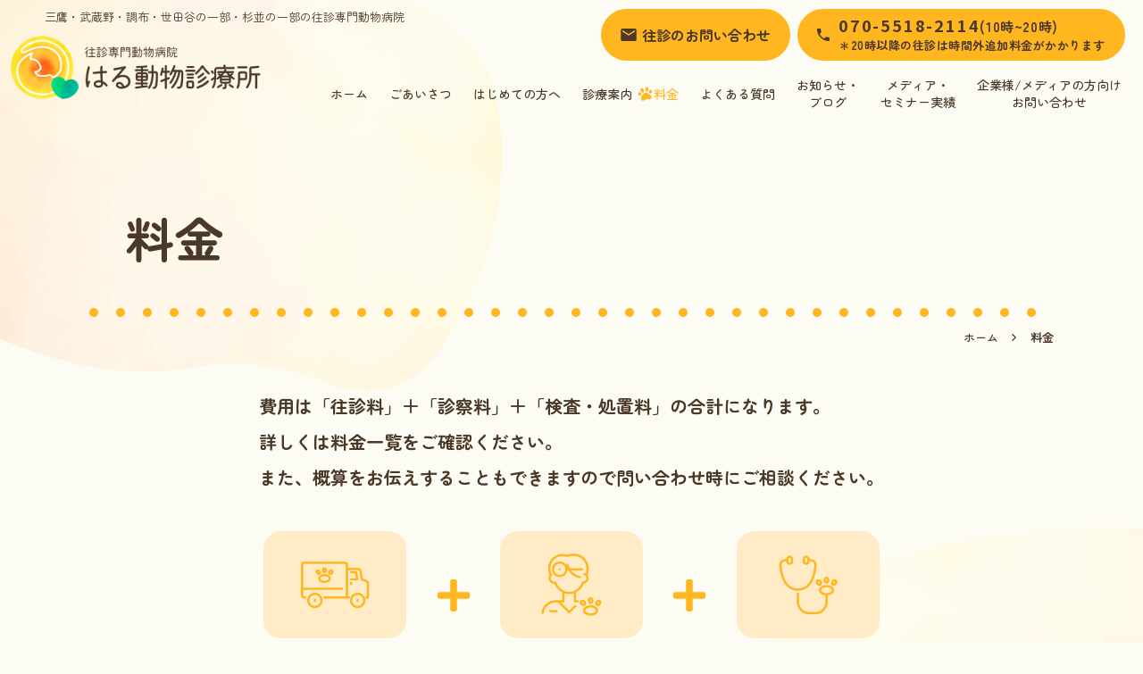

--- FILE ---
content_type: text/html; charset=UTF-8
request_url: https://haru-ah.tokyo/price/
body_size: 15298
content:
<!DOCTYPE html>
<html lang="ja">
<head>
  <meta charset="UTF-8">
  <meta http-equiv="X-UA-Compatible" content="IE=edge">
  <meta name="viewport" content="width=device-width, initial-scale=1.0">

    
  <link rel="preconnect" href="https://fonts.googleapis.com">
  <link rel="preconnect" href="https://fonts.gstatic.com" crossorigin>
  <meta name='robots' content='max-image-preview:large' />
<link rel='dns-prefetch' href='//code.jquery.com' />
<link rel='dns-prefetch' href='//fonts.googleapis.com' />
<script type="text/javascript" id="wpp-js" src="https://haru-ah.tokyo/wp-content/plugins/wordpress-popular-posts/assets/js/wpp.min.js?ver=7.3.6" data-sampling="0" data-sampling-rate="100" data-api-url="https://haru-ah.tokyo/wp-json/wordpress-popular-posts" data-post-id="155" data-token="e564b21f2f" data-lang="0" data-debug="0"></script>
<link rel="alternate" title="oEmbed (JSON)" type="application/json+oembed" href="https://haru-ah.tokyo/wp-json/oembed/1.0/embed?url=https%3A%2F%2Fharu-ah.tokyo%2Fprice%2F" />
<link rel="alternate" title="oEmbed (XML)" type="text/xml+oembed" href="https://haru-ah.tokyo/wp-json/oembed/1.0/embed?url=https%3A%2F%2Fharu-ah.tokyo%2Fprice%2F&#038;format=xml" />

<!-- SEO SIMPLE PACK 3.6.2 -->
<title>料金案内 │【犬･猫の往診専門】東京 │ はる動物診療所</title>
<meta name="description" content="東京犬猫の往診専門動物病院はる動物診療所の料金案内ページです。料金や、症状にあわせた料金例をご覧いただけます。費用は「往診料」＋「診察料」に「検査・処置料」を加えた合計になります。">
<link rel="canonical" href="https://haru-ah.tokyo/price/">
<meta property="og:locale" content="ja_JP">
<meta property="og:type" content="article">
<meta property="og:image" content="http://haru-ah.tokyo.miniique.conohawing.com/wp-content/uploads/2023/09/og-image.png">
<meta property="og:title" content="料金案内 │【犬･猫の往診専門】東京 │ はる動物診療所">
<meta property="og:description" content="東京犬猫の往診専門動物病院はる動物診療所の料金案内ページです。料金や、症状にあわせた料金例をご覧いただけます。費用は「往診料」＋「診察料」に「検査・処置料」を加えた合計になります。">
<meta property="og:url" content="https://haru-ah.tokyo/price/">
<meta property="og:site_name" content="【犬･猫の往診専門】東京 │ はる動物診療所">
<meta name="twitter:card" content="summary_large_image">
<!-- Google Analytics (gtag.js) -->
<script async src="https://www.googletagmanager.com/gtag/js?id=G-6Q1N31Y8HE"></script>
<script>
	window.dataLayer = window.dataLayer || [];
	function gtag(){dataLayer.push(arguments);}
	gtag("js", new Date());
	gtag("config", "G-6Q1N31Y8HE");
</script>
	<!-- / SEO SIMPLE PACK -->

<style id='wp-img-auto-sizes-contain-inline-css' type='text/css'>
img:is([sizes=auto i],[sizes^="auto," i]){contain-intrinsic-size:3000px 1500px}
/*# sourceURL=wp-img-auto-sizes-contain-inline-css */
</style>
<style id='wp-emoji-styles-inline-css' type='text/css'>

	img.wp-smiley, img.emoji {
		display: inline !important;
		border: none !important;
		box-shadow: none !important;
		height: 1em !important;
		width: 1em !important;
		margin: 0 0.07em !important;
		vertical-align: -0.1em !important;
		background: none !important;
		padding: 0 !important;
	}
/*# sourceURL=wp-emoji-styles-inline-css */
</style>
<style id='wp-block-library-inline-css' type='text/css'>
:root{--wp-block-synced-color:#7a00df;--wp-block-synced-color--rgb:122,0,223;--wp-bound-block-color:var(--wp-block-synced-color);--wp-editor-canvas-background:#ddd;--wp-admin-theme-color:#007cba;--wp-admin-theme-color--rgb:0,124,186;--wp-admin-theme-color-darker-10:#006ba1;--wp-admin-theme-color-darker-10--rgb:0,107,160.5;--wp-admin-theme-color-darker-20:#005a87;--wp-admin-theme-color-darker-20--rgb:0,90,135;--wp-admin-border-width-focus:2px}@media (min-resolution:192dpi){:root{--wp-admin-border-width-focus:1.5px}}.wp-element-button{cursor:pointer}:root .has-very-light-gray-background-color{background-color:#eee}:root .has-very-dark-gray-background-color{background-color:#313131}:root .has-very-light-gray-color{color:#eee}:root .has-very-dark-gray-color{color:#313131}:root .has-vivid-green-cyan-to-vivid-cyan-blue-gradient-background{background:linear-gradient(135deg,#00d084,#0693e3)}:root .has-purple-crush-gradient-background{background:linear-gradient(135deg,#34e2e4,#4721fb 50%,#ab1dfe)}:root .has-hazy-dawn-gradient-background{background:linear-gradient(135deg,#faaca8,#dad0ec)}:root .has-subdued-olive-gradient-background{background:linear-gradient(135deg,#fafae1,#67a671)}:root .has-atomic-cream-gradient-background{background:linear-gradient(135deg,#fdd79a,#004a59)}:root .has-nightshade-gradient-background{background:linear-gradient(135deg,#330968,#31cdcf)}:root .has-midnight-gradient-background{background:linear-gradient(135deg,#020381,#2874fc)}:root{--wp--preset--font-size--normal:16px;--wp--preset--font-size--huge:42px}.has-regular-font-size{font-size:1em}.has-larger-font-size{font-size:2.625em}.has-normal-font-size{font-size:var(--wp--preset--font-size--normal)}.has-huge-font-size{font-size:var(--wp--preset--font-size--huge)}.has-text-align-center{text-align:center}.has-text-align-left{text-align:left}.has-text-align-right{text-align:right}.has-fit-text{white-space:nowrap!important}#end-resizable-editor-section{display:none}.aligncenter{clear:both}.items-justified-left{justify-content:flex-start}.items-justified-center{justify-content:center}.items-justified-right{justify-content:flex-end}.items-justified-space-between{justify-content:space-between}.screen-reader-text{border:0;clip-path:inset(50%);height:1px;margin:-1px;overflow:hidden;padding:0;position:absolute;width:1px;word-wrap:normal!important}.screen-reader-text:focus{background-color:#ddd;clip-path:none;color:#444;display:block;font-size:1em;height:auto;left:5px;line-height:normal;padding:15px 23px 14px;text-decoration:none;top:5px;width:auto;z-index:100000}html :where(.has-border-color){border-style:solid}html :where([style*=border-top-color]){border-top-style:solid}html :where([style*=border-right-color]){border-right-style:solid}html :where([style*=border-bottom-color]){border-bottom-style:solid}html :where([style*=border-left-color]){border-left-style:solid}html :where([style*=border-width]){border-style:solid}html :where([style*=border-top-width]){border-top-style:solid}html :where([style*=border-right-width]){border-right-style:solid}html :where([style*=border-bottom-width]){border-bottom-style:solid}html :where([style*=border-left-width]){border-left-style:solid}html :where(img[class*=wp-image-]){height:auto;max-width:100%}:where(figure){margin:0 0 1em}html :where(.is-position-sticky){--wp-admin--admin-bar--position-offset:var(--wp-admin--admin-bar--height,0px)}@media screen and (max-width:600px){html :where(.is-position-sticky){--wp-admin--admin-bar--position-offset:0px}}

/*# sourceURL=wp-block-library-inline-css */
</style><style id='global-styles-inline-css' type='text/css'>
:root{--wp--preset--aspect-ratio--square: 1;--wp--preset--aspect-ratio--4-3: 4/3;--wp--preset--aspect-ratio--3-4: 3/4;--wp--preset--aspect-ratio--3-2: 3/2;--wp--preset--aspect-ratio--2-3: 2/3;--wp--preset--aspect-ratio--16-9: 16/9;--wp--preset--aspect-ratio--9-16: 9/16;--wp--preset--color--black: #000000;--wp--preset--color--cyan-bluish-gray: #abb8c3;--wp--preset--color--white: #ffffff;--wp--preset--color--pale-pink: #f78da7;--wp--preset--color--vivid-red: #cf2e2e;--wp--preset--color--luminous-vivid-orange: #ff6900;--wp--preset--color--luminous-vivid-amber: #fcb900;--wp--preset--color--light-green-cyan: #7bdcb5;--wp--preset--color--vivid-green-cyan: #00d084;--wp--preset--color--pale-cyan-blue: #8ed1fc;--wp--preset--color--vivid-cyan-blue: #0693e3;--wp--preset--color--vivid-purple: #9b51e0;--wp--preset--gradient--vivid-cyan-blue-to-vivid-purple: linear-gradient(135deg,rgb(6,147,227) 0%,rgb(155,81,224) 100%);--wp--preset--gradient--light-green-cyan-to-vivid-green-cyan: linear-gradient(135deg,rgb(122,220,180) 0%,rgb(0,208,130) 100%);--wp--preset--gradient--luminous-vivid-amber-to-luminous-vivid-orange: linear-gradient(135deg,rgb(252,185,0) 0%,rgb(255,105,0) 100%);--wp--preset--gradient--luminous-vivid-orange-to-vivid-red: linear-gradient(135deg,rgb(255,105,0) 0%,rgb(207,46,46) 100%);--wp--preset--gradient--very-light-gray-to-cyan-bluish-gray: linear-gradient(135deg,rgb(238,238,238) 0%,rgb(169,184,195) 100%);--wp--preset--gradient--cool-to-warm-spectrum: linear-gradient(135deg,rgb(74,234,220) 0%,rgb(151,120,209) 20%,rgb(207,42,186) 40%,rgb(238,44,130) 60%,rgb(251,105,98) 80%,rgb(254,248,76) 100%);--wp--preset--gradient--blush-light-purple: linear-gradient(135deg,rgb(255,206,236) 0%,rgb(152,150,240) 100%);--wp--preset--gradient--blush-bordeaux: linear-gradient(135deg,rgb(254,205,165) 0%,rgb(254,45,45) 50%,rgb(107,0,62) 100%);--wp--preset--gradient--luminous-dusk: linear-gradient(135deg,rgb(255,203,112) 0%,rgb(199,81,192) 50%,rgb(65,88,208) 100%);--wp--preset--gradient--pale-ocean: linear-gradient(135deg,rgb(255,245,203) 0%,rgb(182,227,212) 50%,rgb(51,167,181) 100%);--wp--preset--gradient--electric-grass: linear-gradient(135deg,rgb(202,248,128) 0%,rgb(113,206,126) 100%);--wp--preset--gradient--midnight: linear-gradient(135deg,rgb(2,3,129) 0%,rgb(40,116,252) 100%);--wp--preset--font-size--small: 13px;--wp--preset--font-size--medium: 20px;--wp--preset--font-size--large: 36px;--wp--preset--font-size--x-large: 42px;--wp--preset--spacing--20: 0.44rem;--wp--preset--spacing--30: 0.67rem;--wp--preset--spacing--40: 1rem;--wp--preset--spacing--50: 1.5rem;--wp--preset--spacing--60: 2.25rem;--wp--preset--spacing--70: 3.38rem;--wp--preset--spacing--80: 5.06rem;--wp--preset--shadow--natural: 6px 6px 9px rgba(0, 0, 0, 0.2);--wp--preset--shadow--deep: 12px 12px 50px rgba(0, 0, 0, 0.4);--wp--preset--shadow--sharp: 6px 6px 0px rgba(0, 0, 0, 0.2);--wp--preset--shadow--outlined: 6px 6px 0px -3px rgb(255, 255, 255), 6px 6px rgb(0, 0, 0);--wp--preset--shadow--crisp: 6px 6px 0px rgb(0, 0, 0);}:where(.is-layout-flex){gap: 0.5em;}:where(.is-layout-grid){gap: 0.5em;}body .is-layout-flex{display: flex;}.is-layout-flex{flex-wrap: wrap;align-items: center;}.is-layout-flex > :is(*, div){margin: 0;}body .is-layout-grid{display: grid;}.is-layout-grid > :is(*, div){margin: 0;}:where(.wp-block-columns.is-layout-flex){gap: 2em;}:where(.wp-block-columns.is-layout-grid){gap: 2em;}:where(.wp-block-post-template.is-layout-flex){gap: 1.25em;}:where(.wp-block-post-template.is-layout-grid){gap: 1.25em;}.has-black-color{color: var(--wp--preset--color--black) !important;}.has-cyan-bluish-gray-color{color: var(--wp--preset--color--cyan-bluish-gray) !important;}.has-white-color{color: var(--wp--preset--color--white) !important;}.has-pale-pink-color{color: var(--wp--preset--color--pale-pink) !important;}.has-vivid-red-color{color: var(--wp--preset--color--vivid-red) !important;}.has-luminous-vivid-orange-color{color: var(--wp--preset--color--luminous-vivid-orange) !important;}.has-luminous-vivid-amber-color{color: var(--wp--preset--color--luminous-vivid-amber) !important;}.has-light-green-cyan-color{color: var(--wp--preset--color--light-green-cyan) !important;}.has-vivid-green-cyan-color{color: var(--wp--preset--color--vivid-green-cyan) !important;}.has-pale-cyan-blue-color{color: var(--wp--preset--color--pale-cyan-blue) !important;}.has-vivid-cyan-blue-color{color: var(--wp--preset--color--vivid-cyan-blue) !important;}.has-vivid-purple-color{color: var(--wp--preset--color--vivid-purple) !important;}.has-black-background-color{background-color: var(--wp--preset--color--black) !important;}.has-cyan-bluish-gray-background-color{background-color: var(--wp--preset--color--cyan-bluish-gray) !important;}.has-white-background-color{background-color: var(--wp--preset--color--white) !important;}.has-pale-pink-background-color{background-color: var(--wp--preset--color--pale-pink) !important;}.has-vivid-red-background-color{background-color: var(--wp--preset--color--vivid-red) !important;}.has-luminous-vivid-orange-background-color{background-color: var(--wp--preset--color--luminous-vivid-orange) !important;}.has-luminous-vivid-amber-background-color{background-color: var(--wp--preset--color--luminous-vivid-amber) !important;}.has-light-green-cyan-background-color{background-color: var(--wp--preset--color--light-green-cyan) !important;}.has-vivid-green-cyan-background-color{background-color: var(--wp--preset--color--vivid-green-cyan) !important;}.has-pale-cyan-blue-background-color{background-color: var(--wp--preset--color--pale-cyan-blue) !important;}.has-vivid-cyan-blue-background-color{background-color: var(--wp--preset--color--vivid-cyan-blue) !important;}.has-vivid-purple-background-color{background-color: var(--wp--preset--color--vivid-purple) !important;}.has-black-border-color{border-color: var(--wp--preset--color--black) !important;}.has-cyan-bluish-gray-border-color{border-color: var(--wp--preset--color--cyan-bluish-gray) !important;}.has-white-border-color{border-color: var(--wp--preset--color--white) !important;}.has-pale-pink-border-color{border-color: var(--wp--preset--color--pale-pink) !important;}.has-vivid-red-border-color{border-color: var(--wp--preset--color--vivid-red) !important;}.has-luminous-vivid-orange-border-color{border-color: var(--wp--preset--color--luminous-vivid-orange) !important;}.has-luminous-vivid-amber-border-color{border-color: var(--wp--preset--color--luminous-vivid-amber) !important;}.has-light-green-cyan-border-color{border-color: var(--wp--preset--color--light-green-cyan) !important;}.has-vivid-green-cyan-border-color{border-color: var(--wp--preset--color--vivid-green-cyan) !important;}.has-pale-cyan-blue-border-color{border-color: var(--wp--preset--color--pale-cyan-blue) !important;}.has-vivid-cyan-blue-border-color{border-color: var(--wp--preset--color--vivid-cyan-blue) !important;}.has-vivid-purple-border-color{border-color: var(--wp--preset--color--vivid-purple) !important;}.has-vivid-cyan-blue-to-vivid-purple-gradient-background{background: var(--wp--preset--gradient--vivid-cyan-blue-to-vivid-purple) !important;}.has-light-green-cyan-to-vivid-green-cyan-gradient-background{background: var(--wp--preset--gradient--light-green-cyan-to-vivid-green-cyan) !important;}.has-luminous-vivid-amber-to-luminous-vivid-orange-gradient-background{background: var(--wp--preset--gradient--luminous-vivid-amber-to-luminous-vivid-orange) !important;}.has-luminous-vivid-orange-to-vivid-red-gradient-background{background: var(--wp--preset--gradient--luminous-vivid-orange-to-vivid-red) !important;}.has-very-light-gray-to-cyan-bluish-gray-gradient-background{background: var(--wp--preset--gradient--very-light-gray-to-cyan-bluish-gray) !important;}.has-cool-to-warm-spectrum-gradient-background{background: var(--wp--preset--gradient--cool-to-warm-spectrum) !important;}.has-blush-light-purple-gradient-background{background: var(--wp--preset--gradient--blush-light-purple) !important;}.has-blush-bordeaux-gradient-background{background: var(--wp--preset--gradient--blush-bordeaux) !important;}.has-luminous-dusk-gradient-background{background: var(--wp--preset--gradient--luminous-dusk) !important;}.has-pale-ocean-gradient-background{background: var(--wp--preset--gradient--pale-ocean) !important;}.has-electric-grass-gradient-background{background: var(--wp--preset--gradient--electric-grass) !important;}.has-midnight-gradient-background{background: var(--wp--preset--gradient--midnight) !important;}.has-small-font-size{font-size: var(--wp--preset--font-size--small) !important;}.has-medium-font-size{font-size: var(--wp--preset--font-size--medium) !important;}.has-large-font-size{font-size: var(--wp--preset--font-size--large) !important;}.has-x-large-font-size{font-size: var(--wp--preset--font-size--x-large) !important;}
/*# sourceURL=global-styles-inline-css */
</style>

<style id='classic-theme-styles-inline-css' type='text/css'>
/*! This file is auto-generated */
.wp-block-button__link{color:#fff;background-color:#32373c;border-radius:9999px;box-shadow:none;text-decoration:none;padding:calc(.667em + 2px) calc(1.333em + 2px);font-size:1.125em}.wp-block-file__button{background:#32373c;color:#fff;text-decoration:none}
/*# sourceURL=/wp-includes/css/classic-themes.min.css */
</style>
<link rel='stylesheet' id='contact-form-7-css' href='https://haru-ah.tokyo/wp-content/plugins/contact-form-7/includes/css/styles.css?ver=6.1' type='text/css' media='all' />
<link rel='stylesheet' id='cf7msm_styles-css' href='https://haru-ah.tokyo/wp-content/plugins/contact-form-7-multi-step-module/resources/cf7msm.css?ver=4.4.2' type='text/css' media='all' />
<link rel='stylesheet' id='wordpress-popular-posts-css-css' href='https://haru-ah.tokyo/wp-content/plugins/wordpress-popular-posts/assets/css/wpp.css?ver=7.3.6' type='text/css' media='all' />
<link rel='stylesheet' id='reset-css' href='https://haru-ah.tokyo/wp-content/themes/haru-ac/assets/css/reset.css?ver=4.0.0' type='text/css' media='' />
<link rel='stylesheet' id='googlefonts-css' href='https://fonts.googleapis.com/css2?family=Zen+Maru+Gothic%3Awght%40400%3B500%3B700&#038;display=swap&#038;ver=6.9' type='text/css' media='all' />
<link rel='stylesheet' id='googlefonts-notosans-css' href='https://fonts.googleapis.com/css2?family=Noto+Sans+JP%3Awght%40500%3B700&#038;display=swap&#038;ver=6.9' type='text/css' media='all' />
<link rel='stylesheet' id='googlefonts-lato-css' href='https://fonts.googleapis.com/css2?family=Lato%3Awght%40700&#038;display=swap&#038;ver=6.9' type='text/css' media='all' />
<link rel='stylesheet' id='main-style-css' href='https://haru-ah.tokyo/wp-content/themes/haru-ac/style.css?ver=1.0.0' type='text/css' media='' />
<script type="text/javascript" src="https://haru-ah.tokyo/wp-includes/js/jquery/jquery.min.js?ver=3.7.1" id="jquery-core-js"></script>
<script type="text/javascript" src="https://haru-ah.tokyo/wp-includes/js/jquery/jquery-migrate.min.js?ver=3.4.1" id="jquery-migrate-js"></script>
<link rel="https://api.w.org/" href="https://haru-ah.tokyo/wp-json/" /><link rel="alternate" title="JSON" type="application/json" href="https://haru-ah.tokyo/wp-json/wp/v2/pages/155" /><link rel="EditURI" type="application/rsd+xml" title="RSD" href="https://haru-ah.tokyo/xmlrpc.php?rsd" />
<link rel='shortlink' href='https://haru-ah.tokyo/?p=155' />
            <style id="wpp-loading-animation-styles">@-webkit-keyframes bgslide{from{background-position-x:0}to{background-position-x:-200%}}@keyframes bgslide{from{background-position-x:0}to{background-position-x:-200%}}.wpp-widget-block-placeholder,.wpp-shortcode-placeholder{margin:0 auto;width:60px;height:3px;background:#dd3737;background:linear-gradient(90deg,#dd3737 0%,#571313 10%,#dd3737 100%);background-size:200% auto;border-radius:3px;-webkit-animation:bgslide 1s infinite linear;animation:bgslide 1s infinite linear}</style>
            <link rel="icon" href="https://haru-ah.tokyo/wp-content/uploads/2023/09/cropped-favicon-32x32.png" sizes="32x32" />
<link rel="icon" href="https://haru-ah.tokyo/wp-content/uploads/2023/09/cropped-favicon-192x192.png" sizes="192x192" />
<link rel="apple-touch-icon" href="https://haru-ah.tokyo/wp-content/uploads/2023/09/cropped-favicon-180x180.png" />
<meta name="msapplication-TileImage" content="https://haru-ah.tokyo/wp-content/uploads/2023/09/cropped-favicon-270x270.png" />
</head>

<body class="wp-singular page-template-default page page-id-155 wp-theme-haru-ac">
  <header class="header">
    <div id="header-nav" class="header-nav">
      <p class="header-house-call-area">三鷹・武蔵野・調布・世田谷の一部・杉並の一部の往診専門動物病院</p>
      <a href="https://haru-ah.tokyo/" class="site-id">
              <img src="https://haru-ah.tokyo/wp-content/themes/haru-ac/assets/img/site-id.png" alt="往診専門動物病院 はる動物診療所">
            </a>
    </div>
    <nav id="gnav-contact-area" class="gnav-contact-area">
      <a href="https://haru-ah.tokyo/inquiry/" class="btn">
        <p class="disp-pc-nav">往診のお問い合わせ</p>
        <p class="disp-sp-nav">Web<span class="second-line">お問い合わせ</span></p>
      </a>
      <a href="tel:070-5518-2114" class="btn">
        <div class="disp-pc-nav">
          <p class="tel-num-wrapper"><span class="tel-num">070-5518-2114</span>(10時~20時)</p>
          <p class="tel-attention">＊20時以降の往診は時間外追加料金がかかります</p>
        </div>
        <p class="disp-sp-nav">電話受付<br><span>(10時~20時)</span></p>
      </a>
    </nav>
    <nav id="gnav-header" class="gnav-header">
      <div class="gnav-list-wrapper">
        <p class="gnav-h-logo"><img src="https://haru-ah.tokyo/wp-content/themes/haru-ac/assets/img/site-id.png" alt="往診専門動物病院 はる動物診療所"></p>
        <ul class="gnav-list">
          <li><a href="https://haru-ah.tokyo/">ホーム</a></li>
          <li><a href="https://haru-ah.tokyo/greeting/">ごあいさつ</a></li>
          <li>
            <a href="https://haru-ah.tokyo/for-beginners/" class="include-sub">はじめての方へ</a>
            <ul class="gnav-sub-list">
              <li><a href="https://haru-ah.tokyo/for-beginners/#about">往診診療とは</a></li>
              <li><a href="https://haru-ah.tokyo/for-beginners/#flow">往診のながれ</a></li>
            </ul>
          </li>
          <li><a href="https://haru-ah.tokyo/guidance/">診療案内</a></li>
          <li><a href="https://haru-ah.tokyo/price/" class="current">料金</a></li>
          <li><a href="https://haru-ah.tokyo/faq/">よくある質問</a></li>
          <li><a href="https://haru-ah.tokyo/news/">お知らせ・<br class="disp-pc-nav">ブログ</a></li>
          <li><a href="https://haru-ah.tokyo/media-seminar/">メディア・<br class="disp-pc-nav">セミナー実績</a></li>
          <li class="disp-sp"><a href="https://haru-ah.tokyo/inquiry/">お問い合わせ</a></li>
          <li><a href="https://haru-ah.tokyo/inquiry-company/">企業様/メディアの方向け<br class="disp-pc-nav">お問い合わせ</a></li>
        </ul>

        <ul class="gnav-sns-list-header">
          <li><a href="https://www.facebook.com/haru.animal.hospital" target="_blank" rel="noopener noreferrer"><img src="https://haru-ah.tokyo/wp-content/themes/haru-ac/assets/img/icon-sns-facebook.svg" alt="Facebook" decoding="async" loading="lazy"></a></li>
        </ul>
      </div>
    </nav>
    <button id="btn-nav" class="btn-nav">
      <span class="btn-span"></span>
      <span class="txt-menu">Menu</span>
    </button>
  </header>
<main class="main bg-deco-pattern-b01">
  <div id="hero-area" class="page-title-wrapper">
    <div class="inner">
      <h1 class="page-title">料金</h1>

      <ol class="list-breadcrumbs">
        <!-- Breadcrumb NavXT 7.5.0 -->
<li class="home"><span property="itemListElement" typeof="ListItem"><a property="item" typeof="WebPage" title="【犬･猫の往診専門】東京 │ はる動物診療所へ移動する" href="https://haru-ah.tokyo" class="home" ><span property="name">ホーム</span></a><meta property="position" content="1"></span></li>
<li class="post post-page current-item"><span property="itemListElement" typeof="ListItem"><span property="name" class="post post-page current-item">料金</span><meta property="url" content="https://haru-ah.tokyo/price/"><meta property="position" content="2"></span></li>
      </ol>
    </div>
  </div>

  <div class="content-wrapper price-wrapper">
    <div class="inner">
      <div class="box-price01">
        <div class="lead-price">
  <p>費用は「往診料」＋「診察料」＋「検査・処置料」の合計になります。<br>詳しくは料金一覧をご確認ください。</p>
  <p>また、概算をお伝えすることもできますので問い合わせ時にご相談ください。</p>
</div>
<ul class="list-price-summary">
  <li>
    <span class="icon-img"><img src="https://haru-ah.tokyo/wp-content/themes/haru-ac/assets/img/price-sec01-img01.png" alt="往診料のアイコン"></span>
    <dl>
      <dt>往診料</dt>
      <dd>¥2,200(税込)~</dd>
    </dl>
  </li>
  <li>
    <span class="icon-img"><img src="https://haru-ah.tokyo/wp-content/themes/haru-ac/assets/img/price-sec01-img02.png" alt="初診料のアイコン"></span>
    <dl>
      <dt>初診料</dt>
      <dd>¥1,650(税込)</dd>
    </dl>
  </li>
  <li>
    <span class="icon-img"><img src="https://haru-ah.tokyo/wp-content/themes/haru-ac/assets/img/price-sec01-img03.png" alt="検査・処置料のアイコン"></span>
    <p>検査・処置料</p>
  </li>
</ul>      </div>
    </div>

    <section class="box-price02">
      <div class="inner">
        <div class="price-details-wrapper">
          <div class="box-price-details">
            <h2>往診料</h2>
            <div class="box-price-house-call">
              <div class="box-left">
                <figure class="area-map">
                  <img src="https://haru-ah.tokyo/wp-content/themes/haru-ac/assets/img/price-sec02-map.jpg" alt="三鷹・武蔵野・調布・世田谷の一部・杉並の一部のエリアマップ">
                </figure>
              </div>
              <div class="box-right">
                <div class="box-text">
                  <h3>三鷹市中原小学校<br class="disp-sp">あたりからの距離</h3>
                  <p><strong>片道2km以内 ¥2,200(税込)</strong> <span>※およそ緑の円のエリア</span></p>
                  <p><strong>片道2km～ ¥2,200＋¥440/km(税込)</strong></p>
                  <p class="text-attention">※高速代、有料駐車場代は飼い主様負担となります。</p>
                </div>
                <div class="box-text">
                  <dl class="dl-house-call-area">
                    <dt>往診エリア</dt>
                    <dd>三鷹</dd><dd>武蔵野</dd><dd>調布</dd><dd>世田谷の一部</dd><dd>杉並の一部</dd>                  </dl>
                  <p>上記エリア以外でも<br class="disp-sp">お気軽にお問い合わせ下さい</p>
                </div>
              </div>
            </div>
          </div>

          <div class="box-price-details">
            <h2>診察料</h2>
            <div class="price-row-wrapper">
              <dl>
                <dt>初診料</dt>
                <dd>¥1,650（税込）</dd>
              </dl>
              <dl>
                <dt>再診料</dt>
                <dd>¥1,100（税込）</dd>
              </dl>
              <dl>
                <dt>夜間診療費<br class="disp-sp">（20:00-24:00）</dt>
                <dd>+¥10,000（税込）</dd>
              </dl>
            </div>
            <p>＊夜間診療費についてはよくある質問「<a href="https://haru-ah.tokyo/faq#faq-fee-2">夜間診療について詳しく知りたいです</a>」をご確認ください</p>
          </div>

          <div class="box-price-details">
            <h2>予防医療</h2>
            <div class="price-row-wrapper">
              <dl>
                <dt>犬6種混合ワクチン</dt>
                <dd>¥6,600（税込）</dd>
              </dl>
              <dl>
                <dt>犬8種混合ワクチン</dt>
                <dd>¥8,800（税込）</dd>
              </dl>
              <dl>
                <dt>狂犬病ワクチン</dt>
                <dd>¥3,300（税込）</dd>
              </dl>
              <dl>
                <dt>猫3種混合ワクチン</dt>
                <dd>¥4,950（税込）</dd>
              </dl>
            </div>
          </div>

          <div class="box-price-details">
            <h2>治療</h2>
            <div class="price-row-wrapper">
              <dl>
                <dt>注射料</dt>
                <dd>¥1,100（税込）〜</dd>
              </dl>
              <dl>
                <dt>点滴治療</dt>
                <dd>¥2,200（税込）〜</dd>
              </dl>
            </div>
          </div>

          <div class="box-price-details">
            <h2>検査</h2>
            <div class="price-row-wrapper">
              <dl>
                <dt>尿検査</dt>
                <dd>¥2,200（税込）</dd>
              </dl>
              <dl>
                <dt>糞便検査</dt>
                <dd>¥1,650（税込）</dd>
              </dl>
              <dl>
                <dt>血液検査<br class="disp-sp">(スクリーニング検査)</dt>
                <dd>¥9,900（税込）</dd>
              </dl>
              <dl>
                <dt>超音波検査</dt>
                <dd>¥4,400（税込）〜</dd>
              </dl>
              <dl>
                <dt>皮膚検査</dt>
                <dd>¥1,650（税込）〜</dd>
              </dl>
              <dl>
                <dt>細胞診</dt>
                <dd>¥4,400（税込）</dd>
              </dl>
            </div>
          </div>
        </div>
      </div>
    </section>

    <section class="box-price03">
      <div class="inner">
        <div class="text-wrapper">
          <h2>決済方法</h2>
          <ul>
            <li>現金</li>
            <li>銀行振込<br class="disp-sp">（振込手数料はお客様ご負担となります）</li>
          </ul>
        </div>
      </div>
    </section>

    <section class="box-price04">
      <div class="inner">
        <h2>料金例</h2>
        <div class="lead-text">
          <p>実際に往診に来てもらったらいくらかかる？といったご質問等にお応えするため、実際に行った料金例をご紹介します。</p>
        </div>

        <ol class="list-case">
          <li>
            <h3>犬ラブラドール5歳　初診　往診距離4km<br>6種混合ワクチン接種の接種を希望</h3>
            <div class="price-row-wrapper">
              <dl>
                <dt>初診料</dt>
                <dd>¥1,650（税込）</dd>
              </dl>
              <dl>
                <dt>往診料</dt>
                <dd>¥3,080（税込）</dd>
              </dl>
              <dl>
                <dt>6種混合ワクチン</dt>
                <dd>¥6,600（税込）</dd>
              </dl>
            </div>
            <p class="price-example-total">合計¥11,330（税込）</p>
          </li>
          <li>
            <h3>Mix猫15歳　再診　往診距離3km<br>慢性腎臓病の血液検査、点滴を希望</h3>
            <div class="price-row-wrapper">
              <dl>
                <dt>再診料</dt>
                <dd>¥1,100（税込）</dd>
              </dl>
              <dl>
                <dt>往診料</dt>
                <dd>¥2,640（税込）</dd>
              </dl>
              <dl>
                <dt>血液検査</dt>
                <dd>¥9,900（税込）</dd>
              </dl>
              <dl>
                <dt>皮下点滴100ml</dt>
                <dd>¥2,200（税込）</dd>
              </dl>
            </div>
            <p class="price-example-total">合計¥15,840（税込）</p>
          </li>
          <li>
            <h3>猫マンチカン8歳　初診　往診距離10km<br>目をしばしばしている　喧嘩して傷がついてるかも</h3>
            <div class="price-row-wrapper">
              <dl>
                <dt>初診料</dt>
                <dd>¥1,650（税込）</dd>
              </dl>
              <dl>
                <dt>往診料</dt>
                <dd>¥5,720（税込）</dd>
              </dl>
              <dl>
                <dt>フローレス検査</dt>
                <dd>¥1,650（税込）</dd>
              </dl>
              <dl>
                <dt>ヒアルロン酸点眼</dt>
                <dd>¥1,100（税込）</dd>
              </dl>
              <dl>
                <dt>ロメワン</dt>
                <dd>¥1,650（税込）</dd>
              </dl>
            </div>
            <p class="price-example-total">合計¥11,770（税込）</p>
          </li>
          <li>
            <h3>柴犬15歳　初診　往診距離8km　急な嘔吐・元気がない　自宅でできるだけの検査と治療希望</h3>
            <div class="price-row-wrapper">
              <dl>
                <dt>初診料</dt>
                <dd>¥1,650（税込）</dd>
              </dl>
              <dl>
                <dt>往診料</dt>
                <dd>¥4,840（税込）</dd>
              </dl>
              <dl>
                <dt>血液検査</dt>
                <dd>¥9,900（税込）</dd>
              </dl>
              <dl>
                <dt>CRP</dt>
                <dd>¥2,200（税込）</dd>
              </dl>
              <dl>
                <dt>膵特異的リパーゼ</dt>
                <dd>¥7,260（税込）</dd>
              </dl>
              <dl>
                <dt>腹部超音波</dt>
                <dd>¥4,400（税込）</dd>
              </dl>
              <dl>
                <dt>皮下点滴200ml</dt>
                <dd>¥2,200（税込）</dd>
              </dl>
              <dl>
                <dt>制吐剤</dt>
                <dd>¥1,650（税込）</dd>
              </dl>
            </div>
            <p class="price-example-total">合計¥34,100（税込）</p>
          </li>
        </ol>
      </div>
    </section>
  </div>
</main>

  <footer id="footer" class="footer">
    <div class="banner-wrapper">
      <div class="inner is-920">
        <ul class="list-banner">
          <li><a href="https://jhvca.main.jp" target="_blank" rel="noopener noreferrer">
            <img src="https://haru-ah.tokyo/wp-content/themes/haru-ac/assets/img/banners/banner01.jpg" alt="一般社団法人 往診獣医師協会">
          </a></li>
          <li><a href="https://pet.caloo.jp/hospitals/detail/131664/reviews" target="_blank" rel="noopener noreferrer">
            <img src="https://haru-ah.tokyo/wp-content/themes/haru-ac/assets/img/banners/banner02.jpg" alt="Calooペット 動物病院口コミサイトに当院が掲載されました。">
          </a></li>
          <li><a href="https://donavi.ne.jp/shop/default.aspx" target="_blank" rel="noopener noreferrer">
            <img src="https://haru-ah.tokyo/wp-content/themes/haru-ac/assets/img/banners/banner03.jpg" alt="オンラインストア動物ナビ">
          </a></li>
        </ul>
      </div>
    </div>

    <div class="footer-bg-wrapper">
      <p id="page-top"><a href="#" id="page-top-link">Topへ<br>戻る</a></p>
      <div class="inner">
        <div class="footer-info-wrapper">
          <div class="box-left box-white-footer">
            <div class="box-footer-inquiry">
              <p class="title-tel">電話でお問い合わせ</p>
              <div class="box-tel">
                <a href="tel:070-5518-2114">
                  <span class="icon-tel-text">電話番号</span>
                  <p class="tel-num-wrapper"><span class="tel-num">070-5518-2114</span>(10:00〜20:00)</p>
                </a>
              </div>
              <p class="tel-attention">＊20時以降の往診は時間外追加料金がかかります</p>
              <div class="btn-wrapper"><a href="https://haru-ah.tokyo/inquiry/" class="btn-white-text">メールでお問い合わせ</a></div>
            </div>
          </div>
          <div class="box-right">
            
  <div class="box-consultation-hours">
  <table class="table-consultation-hours">
    <thead>
      <tr>
        <th>診療時間</th>
  <th>月</th><th>火</th><th>水</th><th>木</th><th>金</th><th>土</th><th>日</th><th>祝</th>
      </tr>
    </thead>
    <tbody>
  
    <tr>
      <th>10:00~<span class="disp-inline-block">20:00</span></th>
      <td>●</td>
      <td>●</td>
      <td>●</td>
      <td>●</td>
      <td>●</td>
      <td>●</td>
      <td>●</td>
      <td>●</td>
    </tr>
  
    </tbody>
  </table>
  </div>
  
  <div class="consultation-hours-annotation">
    <p>休診日：不定休</p>
    <p>※20時以降の診療はご相談ください。</p>
    <p>※20時以降の往診は時間外追加料金がかかります。<br class="disp-sp">詳しくはQ&Aをご確認ください。</p>
  </div>
  
            <div class="box-white-footer">
              <div class="box-house-call-area">
                <dl class="list-house-call-area">
                  <dt>往診エリア</dt>
                  <dd>三鷹</dd><dd>武蔵野</dd><dd>調布</dd><dd>世田谷の一部</dd><dd>杉並の一部</dd>                </dl>
                <p><span class="disp-pc">左記</span><span class="disp-sp">上記</span>エリア以外でも<br>お気軽にお問い合わせ下さい</p>
              </div>
            </div>
          </div>
        </div>

        <nav class="gnav-footer">
          <ul class="gnav-footer-list">
            <li><a href="https://haru-ah.tokyo/greeting/">ごあいさつ</a></li>
            <li><a href="https://haru-ah.tokyo/for-beginners/">はじめての方へ</a></li>
            <li><a href="https://haru-ah.tokyo/guidance/">診療案内</a></li>
            <li><a href="https://haru-ah.tokyo/price/">料金</a></li>
            <li><a href="https://haru-ah.tokyo/faq/">よくある質問</a></li>
            <li><a href="https://haru-ah.tokyo/news/">お知らせ・ブログ</a></li>
            <li><a href="https://haru-ah.tokyo/media-seminar/">メディア・セミナー実績</a></li>
            <li><a href="https://haru-ah.tokyo/inquiry/">お問い合わせ</a></li>
            <li><a href="https://haru-ah.tokyo/inquiry-company/">法人/メディアの方向け<br class="disp-sp">お問い合わせ</a></li>
            <li><a href="https://haru-ah.tokyo/privacy/">個人情報取り扱いについて</a></li>
          </ul>

          <ul class="gnav-sns-list">
            <li><a href="https://www.facebook.com/haru.animal.hospital" target="_blank" rel="noopener noreferrer"><img src="https://haru-ah.tokyo/wp-content/themes/haru-ac/assets/img/icon-sns-facebook.svg" alt="Facebook" decoding="async" loading="lazy"></a></li>
          </ul>
        </nav>
      </div>
    </div>
    <div class="footer-site-id-wrapper">
      <a href="https://haru-ah.tokyo/" class="footer-site-id">
        <img src="https://haru-ah.tokyo/wp-content/themes/haru-ac/assets/img/site-id.png" alt="往診専門動物病院 はる動物診療所">
      </a>
    </div>
    <small id="small">&copy; All Rights Reserved. はる動物診療所</small>
  </footer>

  <script type="speculationrules">
{"prefetch":[{"source":"document","where":{"and":[{"href_matches":"/*"},{"not":{"href_matches":["/wp-*.php","/wp-admin/*","/wp-content/uploads/*","/wp-content/*","/wp-content/plugins/*","/wp-content/themes/haru-ac/*","/*\\?(.+)"]}},{"not":{"selector_matches":"a[rel~=\"nofollow\"]"}},{"not":{"selector_matches":".no-prefetch, .no-prefetch a"}}]},"eagerness":"conservative"}]}
</script>
<style id="multiple-file-upload">/* Delete Status */
.dnd-icon-remove.deleting { font-size:12px; color:#000; font-weight: 500; position: relative; top:-3px; }
.dnd-icon-remove.deleting:after { display:none!important; }

.wpcf7-drag-n-drop-file.d-none {
	display:none;
	opacity:0;
	visibility:hidden;
	position:absolute;
	top:0;
}

/* Upload Status */
.dnd-upload-status {
	display:flex;
	padding:4px 0;
	align-items:center;
	position:relative;
}

/* Progress bar - Image */
.dnd-upload-status .dnd-upload-image {
	width:40px;
	height:40px;
	border:1px solid #a5a5a5;
	text-align:center;
	border-radius:100%;
	position:relative;
}
.dnd-upload-status .dnd-upload-image span.file {
    background-image: url("data:image/svg+xml,%0A%3Csvg width='18' height='23' viewBox='0 0 18 23' fill='none' xmlns='http://www.w3.org/2000/svg'%3E%3Cpath d='M12.569 0.659576H0.5V23H18V6.09053L12.569 0.659576ZM12.7872 1.93075L16.7288 5.87234H12.7872V1.93075ZM1.24468 22.2553V1.40426H12.0426V6.61702H17.2553V22.2553H1.24468Z' fill='%235C5B5B'/%3E%3C/svg%3E%0A");
    background-repeat: no-repeat;
    background-size: 100%;
    height: 21px;
    width: 16px;
    display: block;
    position: absolute;
    left: 50%;
    top: 50%;
    transform: translate(-50%, -50%);
    -moz-transform : translate(-50%, -50%);
    -webkit-transform: translate(-50%, -50%);
}

/* Progress bar - Image Details ( Name and Size ) */
.dnd-upload-status .dnd-upload-details {
	padding-left:10px;
	width: calc(100% - 40px);
}
.dnd-upload-status .dnd-upload-details .name {color:#016d98; padding:4px 0; padding-right:60px; display:flex; }
.dnd-upload-status .dnd-upload-details .name span { text-overflow: ellipsis; white-space: nowrap; overflow: hidden; position: relative; padding-right:10px; }
.dnd-upload-status .dnd-upload-details .name em {color:#444242;	font-weight:700; }

/* Remove Upload File */
.dnd-upload-status .dnd-upload-details .remove-file {
	position:absolute;
	right:0;
	top:10px;
	text-decoration:none;
	box-shadow:none;
	outline:none;
    opacity:1;
}
.dnd-upload-status .dnd-upload-details .remove-file span:after {
    content: '';
    width:15px;
    height:15px;
    display: block;
    background-repeat:no-repeat;
    background-size:100%;
    background-image: url("data:image/svg+xml,%3Csvg width='35' height='35' viewBox='0 0 35 35' fill='none' xmlns='http://www.w3.org/2000/svg'%3E%3Cpath d='M17.5 0C7.83499 0 0 7.83499 0 17.5C0 27.165 7.83499 35 17.5 35C27.165 35 35 27.165 35 17.5C34.9888 7.83965 27.1604 0.0112198 17.5 0ZM17.5 33.871C8.45857 33.871 1.12903 26.5414 1.12903 17.5C1.12903 8.45857 8.45857 1.12903 17.5 1.12903C26.5414 1.12903 33.871 8.45857 33.871 17.5C33.861 26.5373 26.5373 33.861 17.5 33.871Z' fill='black'/%3E%3Cpath d='M25.4834 9.51661C25.2629 9.29624 24.9056 9.29624 24.6852 9.51661L17.5 16.7018L10.3148 9.51661C10.0983 9.29236 9.74087 9.28615 9.51661 9.50271C9.29236 9.71927 9.28615 10.0767 9.50271 10.3009C9.50723 10.3057 9.51188 10.3103 9.51661 10.3148L16.7018 17.5L9.51661 24.6852C9.29236 24.9018 9.28615 25.2591 9.50278 25.4834C9.71941 25.7076 10.0768 25.7139 10.301 25.4972C10.3057 25.4927 10.3103 25.488 10.3148 25.4834L17.5 18.2982L24.6852 25.4834C24.9094 25.7 25.2668 25.6938 25.4834 25.4696C25.6947 25.2508 25.6947 24.9039 25.4834 24.6852L18.2982 17.5L25.4834 10.3148C25.7038 10.0944 25.7038 9.73705 25.4834 9.51661Z' fill='black'/%3E%3C/svg%3E%0A");
}
.dnd-upload-status.in-progress .remove-file { opacity:0.2;}

.dnd-upload-status .dnd-upload-details span.has-error { color:#f50505; }

/* Progress Loading */
.dnd-upload-status .dnd-upload-details .dnd-progress-bar {
	display: block;
    border-radius: 5px;
    overflow: hidden;
    background: #565555;
    height: 14px;
}
.dnd-upload-status .dnd-upload-details .dnd-progress-bar span {
    background: #4CAF50;
    display: block;
    font-size: 11px;
    text-align: right;
    color: #fff;
    height: 100%;
	width:0;
	line-height:14px;
}
.dnd-upload-status .dnd-upload-details .dnd-progress-bar span.complete { width:100%!important; padding-right:5px; }
.dnd-upload-counter { position:absolute; right:5px; bottom:3px; font-size:12px; }

/* CodeDropz Upload Plugin */
.codedropz-upload-handler {
	border:2px dashed #c5c5c5;
	border-radius:5px;
	margin-bottom:10px;
	position:relative;
}
.codedropz-upload-container {
	padding:15px 20px;
}

.codedropz-upload-inner {
	overflow:hidden;
	width:100%;
	/*white-space: nowrap;*/
	text-align:center;
	text-overflow: ellipsis;
	font-weight:inherit;
}
.codedropz-upload-inner .codedropz-btn-wrap a.cd-upload-btn {
	text-decoration:none;
	box-shadow:none;
}
.codedropz-upload-inner h3 {
	margin:5px 0;
	font-size:30px;
	line-height:32px;
    word-break:break-word;
}

/* Add border on dragenter, drag etc */
.codedropz-dragover {
	border-color:#6b6a6a;
}

.codedropz-upload-wrapper span.has-error-msg {
	display:inline-block;
	color:#ff0000;
	padding:5px 0;
	font-style:italic;
}

/* Jquery Validation For Contact Form 7 */
.wpcf7-form label.error-new {
    color: #900;
    font-size: 11px;
    float: none;
    padding-left: 5px;
}
.wpcf7-form .codedropz-upload-wrapper.invalid .codedropz-upload-handler{
	border-bottom-color: #900;
    border-bottom-style: solid;
}
/* END : Jquery Validation CF7 */

@media screen and (max-width: 767px) {
	.dnd-upload-status .dnd-upload-details .name em { font-weight:normal; }
	.dnd-upload-status .dnd-upload-details .name { padding-right:60px; }
	.codedropz-upload-inner h3 { font-size:22px; }
}</style><script type="text/javascript" src="https://haru-ah.tokyo/wp-includes/js/dist/hooks.min.js?ver=dd5603f07f9220ed27f1" id="wp-hooks-js"></script>
<script type="text/javascript" src="https://haru-ah.tokyo/wp-includes/js/dist/i18n.min.js?ver=c26c3dc7bed366793375" id="wp-i18n-js"></script>
<script type="text/javascript" id="wp-i18n-js-after">
/* <![CDATA[ */
wp.i18n.setLocaleData( { 'text direction\u0004ltr': [ 'ltr' ] } );
//# sourceURL=wp-i18n-js-after
/* ]]> */
</script>
<script type="text/javascript" src="https://haru-ah.tokyo/wp-content/plugins/contact-form-7/includes/swv/js/index.js?ver=6.1" id="swv-js"></script>
<script type="text/javascript" id="contact-form-7-js-translations">
/* <![CDATA[ */
( function( domain, translations ) {
	var localeData = translations.locale_data[ domain ] || translations.locale_data.messages;
	localeData[""].domain = domain;
	wp.i18n.setLocaleData( localeData, domain );
} )( "contact-form-7", {"translation-revision-date":"2025-06-27 09:47:49+0000","generator":"GlotPress\/4.0.1","domain":"messages","locale_data":{"messages":{"":{"domain":"messages","plural-forms":"nplurals=1; plural=0;","lang":"ja_JP"},"This contact form is placed in the wrong place.":["\u3053\u306e\u30b3\u30f3\u30bf\u30af\u30c8\u30d5\u30a9\u30fc\u30e0\u306f\u9593\u9055\u3063\u305f\u4f4d\u7f6e\u306b\u7f6e\u304b\u308c\u3066\u3044\u307e\u3059\u3002"],"Error:":["\u30a8\u30e9\u30fc:"]}},"comment":{"reference":"includes\/js\/index.js"}} );
//# sourceURL=contact-form-7-js-translations
/* ]]> */
</script>
<script type="text/javascript" id="contact-form-7-js-before">
/* <![CDATA[ */
var wpcf7 = {
    "api": {
        "root": "https:\/\/haru-ah.tokyo\/wp-json\/",
        "namespace": "contact-form-7\/v1"
    }
};
//# sourceURL=contact-form-7-js-before
/* ]]> */
</script>
<script type="text/javascript" src="https://haru-ah.tokyo/wp-content/plugins/contact-form-7/includes/js/index.js?ver=6.1" id="contact-form-7-js"></script>
<script type="text/javascript" id="cf7msm-js-extra">
/* <![CDATA[ */
var cf7msm_posted_data = [];
//# sourceURL=cf7msm-js-extra
/* ]]> */
</script>
<script type="text/javascript" src="https://haru-ah.tokyo/wp-content/plugins/contact-form-7-multi-step-module/resources/cf7msm.min.js?ver=4.4.2" id="cf7msm-js"></script>
<script type="text/javascript" id="codedropz-uploader-js-extra">
/* <![CDATA[ */
var dnd_cf7_uploader = {"ajax_url":"https://haru-ah.tokyo/wp-admin/admin-ajax.php","ajax_nonce":"59b195a412","drag_n_drop_upload":{"tag":"span","text":"\u9078\u629e\u3057\u3066\u304f\u3060\u3055\u3044...","or_separator":"\u3000","browse":"\u30d5\u30a1\u30a4\u30eb\u3092\u9078\u629e","server_max_error":"\u30d5\u30a1\u30a4\u30eb\u304c\u30b5\u30fc\u30d0\u30fc\u306e\u6700\u5927\u30a2\u30c3\u30d7\u30ed\u30fc\u30c9\u30b5\u30a4\u30ba\u3092\u8d85\u3048\u3066\u3044\u307e\u3059\u3002","large_file":"\u30d5\u30a1\u30a4\u30eb\u304c\u5927\u304d\u3059\u304e\u307e\u3059\u3002","inavalid_type":"\u30a2\u30c3\u30d7\u30ed\u30fc\u30c9\u3055\u308c\u305f\u30d5\u30a1\u30a4\u30eb\u306e\u5f62\u5f0f\u306f\u8a31\u53ef\u3055\u308c\u3066\u3044\u307e\u305b\u3093\u3002","max_file_limit":"\u30a2\u30c3\u30d7\u30ed\u30fc\u30c9\u3067\u304d\u308b\u30d5\u30a1\u30a4\u30eb\u6570\u306f5\u500b\u307e\u3067\u3067\u3059\u3002","required":"This field is required.","delete":{"text":"deleting","title":"Remove"}},"dnd_text_counter":"of","disable_btn":""};
//# sourceURL=codedropz-uploader-js-extra
/* ]]> */
</script>
<script type="text/javascript" src="https://haru-ah.tokyo/wp-content/plugins/drag-and-drop-multiple-file-upload-contact-form-7/assets/js/codedropz-uploader-min.js?ver=1.3.7.4" id="codedropz-uploader-js"></script>
<script type="text/javascript" src="https://code.jquery.com/jquery-3.7.1.min.js?ver=3.7.1" id="jquery-min-js-js"></script>
<script type="text/javascript" src="https://haru-ah.tokyo/wp-content/themes/haru-ac/assets/js/script.js?ver=1.0.0" id="main-script-js"></script>
<script type="text/javascript" src="https://www.google.com/recaptcha/api.js?render=6Leie-IoAAAAADTclQ7jlQ7JGourLVrml9hGxjsu&amp;ver=3.0" id="google-recaptcha-js"></script>
<script type="text/javascript" src="https://haru-ah.tokyo/wp-includes/js/dist/vendor/wp-polyfill.min.js?ver=3.15.0" id="wp-polyfill-js"></script>
<script type="text/javascript" id="wpcf7-recaptcha-js-before">
/* <![CDATA[ */
var wpcf7_recaptcha = {
    "sitekey": "6Leie-IoAAAAADTclQ7jlQ7JGourLVrml9hGxjsu",
    "actions": {
        "homepage": "homepage",
        "contactform": "contactform"
    }
};
//# sourceURL=wpcf7-recaptcha-js-before
/* ]]> */
</script>
<script type="text/javascript" src="https://haru-ah.tokyo/wp-content/plugins/contact-form-7/modules/recaptcha/index.js?ver=6.1" id="wpcf7-recaptcha-js"></script>
<script id="wp-emoji-settings" type="application/json">
{"baseUrl":"https://s.w.org/images/core/emoji/17.0.2/72x72/","ext":".png","svgUrl":"https://s.w.org/images/core/emoji/17.0.2/svg/","svgExt":".svg","source":{"concatemoji":"https://haru-ah.tokyo/wp-includes/js/wp-emoji-release.min.js?ver=6.9"}}
</script>
<script type="module">
/* <![CDATA[ */
/*! This file is auto-generated */
const a=JSON.parse(document.getElementById("wp-emoji-settings").textContent),o=(window._wpemojiSettings=a,"wpEmojiSettingsSupports"),s=["flag","emoji"];function i(e){try{var t={supportTests:e,timestamp:(new Date).valueOf()};sessionStorage.setItem(o,JSON.stringify(t))}catch(e){}}function c(e,t,n){e.clearRect(0,0,e.canvas.width,e.canvas.height),e.fillText(t,0,0);t=new Uint32Array(e.getImageData(0,0,e.canvas.width,e.canvas.height).data);e.clearRect(0,0,e.canvas.width,e.canvas.height),e.fillText(n,0,0);const a=new Uint32Array(e.getImageData(0,0,e.canvas.width,e.canvas.height).data);return t.every((e,t)=>e===a[t])}function p(e,t){e.clearRect(0,0,e.canvas.width,e.canvas.height),e.fillText(t,0,0);var n=e.getImageData(16,16,1,1);for(let e=0;e<n.data.length;e++)if(0!==n.data[e])return!1;return!0}function u(e,t,n,a){switch(t){case"flag":return n(e,"\ud83c\udff3\ufe0f\u200d\u26a7\ufe0f","\ud83c\udff3\ufe0f\u200b\u26a7\ufe0f")?!1:!n(e,"\ud83c\udde8\ud83c\uddf6","\ud83c\udde8\u200b\ud83c\uddf6")&&!n(e,"\ud83c\udff4\udb40\udc67\udb40\udc62\udb40\udc65\udb40\udc6e\udb40\udc67\udb40\udc7f","\ud83c\udff4\u200b\udb40\udc67\u200b\udb40\udc62\u200b\udb40\udc65\u200b\udb40\udc6e\u200b\udb40\udc67\u200b\udb40\udc7f");case"emoji":return!a(e,"\ud83e\u1fac8")}return!1}function f(e,t,n,a){let r;const o=(r="undefined"!=typeof WorkerGlobalScope&&self instanceof WorkerGlobalScope?new OffscreenCanvas(300,150):document.createElement("canvas")).getContext("2d",{willReadFrequently:!0}),s=(o.textBaseline="top",o.font="600 32px Arial",{});return e.forEach(e=>{s[e]=t(o,e,n,a)}),s}function r(e){var t=document.createElement("script");t.src=e,t.defer=!0,document.head.appendChild(t)}a.supports={everything:!0,everythingExceptFlag:!0},new Promise(t=>{let n=function(){try{var e=JSON.parse(sessionStorage.getItem(o));if("object"==typeof e&&"number"==typeof e.timestamp&&(new Date).valueOf()<e.timestamp+604800&&"object"==typeof e.supportTests)return e.supportTests}catch(e){}return null}();if(!n){if("undefined"!=typeof Worker&&"undefined"!=typeof OffscreenCanvas&&"undefined"!=typeof URL&&URL.createObjectURL&&"undefined"!=typeof Blob)try{var e="postMessage("+f.toString()+"("+[JSON.stringify(s),u.toString(),c.toString(),p.toString()].join(",")+"));",a=new Blob([e],{type:"text/javascript"});const r=new Worker(URL.createObjectURL(a),{name:"wpTestEmojiSupports"});return void(r.onmessage=e=>{i(n=e.data),r.terminate(),t(n)})}catch(e){}i(n=f(s,u,c,p))}t(n)}).then(e=>{for(const n in e)a.supports[n]=e[n],a.supports.everything=a.supports.everything&&a.supports[n],"flag"!==n&&(a.supports.everythingExceptFlag=a.supports.everythingExceptFlag&&a.supports[n]);var t;a.supports.everythingExceptFlag=a.supports.everythingExceptFlag&&!a.supports.flag,a.supports.everything||((t=a.source||{}).concatemoji?r(t.concatemoji):t.wpemoji&&t.twemoji&&(r(t.twemoji),r(t.wpemoji)))});
//# sourceURL=https://haru-ah.tokyo/wp-includes/js/wp-emoji-loader.min.js
/* ]]> */
</script>
</body>
</html>

--- FILE ---
content_type: text/html; charset=utf-8
request_url: https://www.google.com/recaptcha/api2/anchor?ar=1&k=6Leie-IoAAAAADTclQ7jlQ7JGourLVrml9hGxjsu&co=aHR0cHM6Ly9oYXJ1LWFoLnRva3lvOjQ0Mw..&hl=en&v=PoyoqOPhxBO7pBk68S4YbpHZ&size=invisible&anchor-ms=20000&execute-ms=30000&cb=2zlza2roclys
body_size: 48921
content:
<!DOCTYPE HTML><html dir="ltr" lang="en"><head><meta http-equiv="Content-Type" content="text/html; charset=UTF-8">
<meta http-equiv="X-UA-Compatible" content="IE=edge">
<title>reCAPTCHA</title>
<style type="text/css">
/* cyrillic-ext */
@font-face {
  font-family: 'Roboto';
  font-style: normal;
  font-weight: 400;
  font-stretch: 100%;
  src: url(//fonts.gstatic.com/s/roboto/v48/KFO7CnqEu92Fr1ME7kSn66aGLdTylUAMa3GUBHMdazTgWw.woff2) format('woff2');
  unicode-range: U+0460-052F, U+1C80-1C8A, U+20B4, U+2DE0-2DFF, U+A640-A69F, U+FE2E-FE2F;
}
/* cyrillic */
@font-face {
  font-family: 'Roboto';
  font-style: normal;
  font-weight: 400;
  font-stretch: 100%;
  src: url(//fonts.gstatic.com/s/roboto/v48/KFO7CnqEu92Fr1ME7kSn66aGLdTylUAMa3iUBHMdazTgWw.woff2) format('woff2');
  unicode-range: U+0301, U+0400-045F, U+0490-0491, U+04B0-04B1, U+2116;
}
/* greek-ext */
@font-face {
  font-family: 'Roboto';
  font-style: normal;
  font-weight: 400;
  font-stretch: 100%;
  src: url(//fonts.gstatic.com/s/roboto/v48/KFO7CnqEu92Fr1ME7kSn66aGLdTylUAMa3CUBHMdazTgWw.woff2) format('woff2');
  unicode-range: U+1F00-1FFF;
}
/* greek */
@font-face {
  font-family: 'Roboto';
  font-style: normal;
  font-weight: 400;
  font-stretch: 100%;
  src: url(//fonts.gstatic.com/s/roboto/v48/KFO7CnqEu92Fr1ME7kSn66aGLdTylUAMa3-UBHMdazTgWw.woff2) format('woff2');
  unicode-range: U+0370-0377, U+037A-037F, U+0384-038A, U+038C, U+038E-03A1, U+03A3-03FF;
}
/* math */
@font-face {
  font-family: 'Roboto';
  font-style: normal;
  font-weight: 400;
  font-stretch: 100%;
  src: url(//fonts.gstatic.com/s/roboto/v48/KFO7CnqEu92Fr1ME7kSn66aGLdTylUAMawCUBHMdazTgWw.woff2) format('woff2');
  unicode-range: U+0302-0303, U+0305, U+0307-0308, U+0310, U+0312, U+0315, U+031A, U+0326-0327, U+032C, U+032F-0330, U+0332-0333, U+0338, U+033A, U+0346, U+034D, U+0391-03A1, U+03A3-03A9, U+03B1-03C9, U+03D1, U+03D5-03D6, U+03F0-03F1, U+03F4-03F5, U+2016-2017, U+2034-2038, U+203C, U+2040, U+2043, U+2047, U+2050, U+2057, U+205F, U+2070-2071, U+2074-208E, U+2090-209C, U+20D0-20DC, U+20E1, U+20E5-20EF, U+2100-2112, U+2114-2115, U+2117-2121, U+2123-214F, U+2190, U+2192, U+2194-21AE, U+21B0-21E5, U+21F1-21F2, U+21F4-2211, U+2213-2214, U+2216-22FF, U+2308-230B, U+2310, U+2319, U+231C-2321, U+2336-237A, U+237C, U+2395, U+239B-23B7, U+23D0, U+23DC-23E1, U+2474-2475, U+25AF, U+25B3, U+25B7, U+25BD, U+25C1, U+25CA, U+25CC, U+25FB, U+266D-266F, U+27C0-27FF, U+2900-2AFF, U+2B0E-2B11, U+2B30-2B4C, U+2BFE, U+3030, U+FF5B, U+FF5D, U+1D400-1D7FF, U+1EE00-1EEFF;
}
/* symbols */
@font-face {
  font-family: 'Roboto';
  font-style: normal;
  font-weight: 400;
  font-stretch: 100%;
  src: url(//fonts.gstatic.com/s/roboto/v48/KFO7CnqEu92Fr1ME7kSn66aGLdTylUAMaxKUBHMdazTgWw.woff2) format('woff2');
  unicode-range: U+0001-000C, U+000E-001F, U+007F-009F, U+20DD-20E0, U+20E2-20E4, U+2150-218F, U+2190, U+2192, U+2194-2199, U+21AF, U+21E6-21F0, U+21F3, U+2218-2219, U+2299, U+22C4-22C6, U+2300-243F, U+2440-244A, U+2460-24FF, U+25A0-27BF, U+2800-28FF, U+2921-2922, U+2981, U+29BF, U+29EB, U+2B00-2BFF, U+4DC0-4DFF, U+FFF9-FFFB, U+10140-1018E, U+10190-1019C, U+101A0, U+101D0-101FD, U+102E0-102FB, U+10E60-10E7E, U+1D2C0-1D2D3, U+1D2E0-1D37F, U+1F000-1F0FF, U+1F100-1F1AD, U+1F1E6-1F1FF, U+1F30D-1F30F, U+1F315, U+1F31C, U+1F31E, U+1F320-1F32C, U+1F336, U+1F378, U+1F37D, U+1F382, U+1F393-1F39F, U+1F3A7-1F3A8, U+1F3AC-1F3AF, U+1F3C2, U+1F3C4-1F3C6, U+1F3CA-1F3CE, U+1F3D4-1F3E0, U+1F3ED, U+1F3F1-1F3F3, U+1F3F5-1F3F7, U+1F408, U+1F415, U+1F41F, U+1F426, U+1F43F, U+1F441-1F442, U+1F444, U+1F446-1F449, U+1F44C-1F44E, U+1F453, U+1F46A, U+1F47D, U+1F4A3, U+1F4B0, U+1F4B3, U+1F4B9, U+1F4BB, U+1F4BF, U+1F4C8-1F4CB, U+1F4D6, U+1F4DA, U+1F4DF, U+1F4E3-1F4E6, U+1F4EA-1F4ED, U+1F4F7, U+1F4F9-1F4FB, U+1F4FD-1F4FE, U+1F503, U+1F507-1F50B, U+1F50D, U+1F512-1F513, U+1F53E-1F54A, U+1F54F-1F5FA, U+1F610, U+1F650-1F67F, U+1F687, U+1F68D, U+1F691, U+1F694, U+1F698, U+1F6AD, U+1F6B2, U+1F6B9-1F6BA, U+1F6BC, U+1F6C6-1F6CF, U+1F6D3-1F6D7, U+1F6E0-1F6EA, U+1F6F0-1F6F3, U+1F6F7-1F6FC, U+1F700-1F7FF, U+1F800-1F80B, U+1F810-1F847, U+1F850-1F859, U+1F860-1F887, U+1F890-1F8AD, U+1F8B0-1F8BB, U+1F8C0-1F8C1, U+1F900-1F90B, U+1F93B, U+1F946, U+1F984, U+1F996, U+1F9E9, U+1FA00-1FA6F, U+1FA70-1FA7C, U+1FA80-1FA89, U+1FA8F-1FAC6, U+1FACE-1FADC, U+1FADF-1FAE9, U+1FAF0-1FAF8, U+1FB00-1FBFF;
}
/* vietnamese */
@font-face {
  font-family: 'Roboto';
  font-style: normal;
  font-weight: 400;
  font-stretch: 100%;
  src: url(//fonts.gstatic.com/s/roboto/v48/KFO7CnqEu92Fr1ME7kSn66aGLdTylUAMa3OUBHMdazTgWw.woff2) format('woff2');
  unicode-range: U+0102-0103, U+0110-0111, U+0128-0129, U+0168-0169, U+01A0-01A1, U+01AF-01B0, U+0300-0301, U+0303-0304, U+0308-0309, U+0323, U+0329, U+1EA0-1EF9, U+20AB;
}
/* latin-ext */
@font-face {
  font-family: 'Roboto';
  font-style: normal;
  font-weight: 400;
  font-stretch: 100%;
  src: url(//fonts.gstatic.com/s/roboto/v48/KFO7CnqEu92Fr1ME7kSn66aGLdTylUAMa3KUBHMdazTgWw.woff2) format('woff2');
  unicode-range: U+0100-02BA, U+02BD-02C5, U+02C7-02CC, U+02CE-02D7, U+02DD-02FF, U+0304, U+0308, U+0329, U+1D00-1DBF, U+1E00-1E9F, U+1EF2-1EFF, U+2020, U+20A0-20AB, U+20AD-20C0, U+2113, U+2C60-2C7F, U+A720-A7FF;
}
/* latin */
@font-face {
  font-family: 'Roboto';
  font-style: normal;
  font-weight: 400;
  font-stretch: 100%;
  src: url(//fonts.gstatic.com/s/roboto/v48/KFO7CnqEu92Fr1ME7kSn66aGLdTylUAMa3yUBHMdazQ.woff2) format('woff2');
  unicode-range: U+0000-00FF, U+0131, U+0152-0153, U+02BB-02BC, U+02C6, U+02DA, U+02DC, U+0304, U+0308, U+0329, U+2000-206F, U+20AC, U+2122, U+2191, U+2193, U+2212, U+2215, U+FEFF, U+FFFD;
}
/* cyrillic-ext */
@font-face {
  font-family: 'Roboto';
  font-style: normal;
  font-weight: 500;
  font-stretch: 100%;
  src: url(//fonts.gstatic.com/s/roboto/v48/KFO7CnqEu92Fr1ME7kSn66aGLdTylUAMa3GUBHMdazTgWw.woff2) format('woff2');
  unicode-range: U+0460-052F, U+1C80-1C8A, U+20B4, U+2DE0-2DFF, U+A640-A69F, U+FE2E-FE2F;
}
/* cyrillic */
@font-face {
  font-family: 'Roboto';
  font-style: normal;
  font-weight: 500;
  font-stretch: 100%;
  src: url(//fonts.gstatic.com/s/roboto/v48/KFO7CnqEu92Fr1ME7kSn66aGLdTylUAMa3iUBHMdazTgWw.woff2) format('woff2');
  unicode-range: U+0301, U+0400-045F, U+0490-0491, U+04B0-04B1, U+2116;
}
/* greek-ext */
@font-face {
  font-family: 'Roboto';
  font-style: normal;
  font-weight: 500;
  font-stretch: 100%;
  src: url(//fonts.gstatic.com/s/roboto/v48/KFO7CnqEu92Fr1ME7kSn66aGLdTylUAMa3CUBHMdazTgWw.woff2) format('woff2');
  unicode-range: U+1F00-1FFF;
}
/* greek */
@font-face {
  font-family: 'Roboto';
  font-style: normal;
  font-weight: 500;
  font-stretch: 100%;
  src: url(//fonts.gstatic.com/s/roboto/v48/KFO7CnqEu92Fr1ME7kSn66aGLdTylUAMa3-UBHMdazTgWw.woff2) format('woff2');
  unicode-range: U+0370-0377, U+037A-037F, U+0384-038A, U+038C, U+038E-03A1, U+03A3-03FF;
}
/* math */
@font-face {
  font-family: 'Roboto';
  font-style: normal;
  font-weight: 500;
  font-stretch: 100%;
  src: url(//fonts.gstatic.com/s/roboto/v48/KFO7CnqEu92Fr1ME7kSn66aGLdTylUAMawCUBHMdazTgWw.woff2) format('woff2');
  unicode-range: U+0302-0303, U+0305, U+0307-0308, U+0310, U+0312, U+0315, U+031A, U+0326-0327, U+032C, U+032F-0330, U+0332-0333, U+0338, U+033A, U+0346, U+034D, U+0391-03A1, U+03A3-03A9, U+03B1-03C9, U+03D1, U+03D5-03D6, U+03F0-03F1, U+03F4-03F5, U+2016-2017, U+2034-2038, U+203C, U+2040, U+2043, U+2047, U+2050, U+2057, U+205F, U+2070-2071, U+2074-208E, U+2090-209C, U+20D0-20DC, U+20E1, U+20E5-20EF, U+2100-2112, U+2114-2115, U+2117-2121, U+2123-214F, U+2190, U+2192, U+2194-21AE, U+21B0-21E5, U+21F1-21F2, U+21F4-2211, U+2213-2214, U+2216-22FF, U+2308-230B, U+2310, U+2319, U+231C-2321, U+2336-237A, U+237C, U+2395, U+239B-23B7, U+23D0, U+23DC-23E1, U+2474-2475, U+25AF, U+25B3, U+25B7, U+25BD, U+25C1, U+25CA, U+25CC, U+25FB, U+266D-266F, U+27C0-27FF, U+2900-2AFF, U+2B0E-2B11, U+2B30-2B4C, U+2BFE, U+3030, U+FF5B, U+FF5D, U+1D400-1D7FF, U+1EE00-1EEFF;
}
/* symbols */
@font-face {
  font-family: 'Roboto';
  font-style: normal;
  font-weight: 500;
  font-stretch: 100%;
  src: url(//fonts.gstatic.com/s/roboto/v48/KFO7CnqEu92Fr1ME7kSn66aGLdTylUAMaxKUBHMdazTgWw.woff2) format('woff2');
  unicode-range: U+0001-000C, U+000E-001F, U+007F-009F, U+20DD-20E0, U+20E2-20E4, U+2150-218F, U+2190, U+2192, U+2194-2199, U+21AF, U+21E6-21F0, U+21F3, U+2218-2219, U+2299, U+22C4-22C6, U+2300-243F, U+2440-244A, U+2460-24FF, U+25A0-27BF, U+2800-28FF, U+2921-2922, U+2981, U+29BF, U+29EB, U+2B00-2BFF, U+4DC0-4DFF, U+FFF9-FFFB, U+10140-1018E, U+10190-1019C, U+101A0, U+101D0-101FD, U+102E0-102FB, U+10E60-10E7E, U+1D2C0-1D2D3, U+1D2E0-1D37F, U+1F000-1F0FF, U+1F100-1F1AD, U+1F1E6-1F1FF, U+1F30D-1F30F, U+1F315, U+1F31C, U+1F31E, U+1F320-1F32C, U+1F336, U+1F378, U+1F37D, U+1F382, U+1F393-1F39F, U+1F3A7-1F3A8, U+1F3AC-1F3AF, U+1F3C2, U+1F3C4-1F3C6, U+1F3CA-1F3CE, U+1F3D4-1F3E0, U+1F3ED, U+1F3F1-1F3F3, U+1F3F5-1F3F7, U+1F408, U+1F415, U+1F41F, U+1F426, U+1F43F, U+1F441-1F442, U+1F444, U+1F446-1F449, U+1F44C-1F44E, U+1F453, U+1F46A, U+1F47D, U+1F4A3, U+1F4B0, U+1F4B3, U+1F4B9, U+1F4BB, U+1F4BF, U+1F4C8-1F4CB, U+1F4D6, U+1F4DA, U+1F4DF, U+1F4E3-1F4E6, U+1F4EA-1F4ED, U+1F4F7, U+1F4F9-1F4FB, U+1F4FD-1F4FE, U+1F503, U+1F507-1F50B, U+1F50D, U+1F512-1F513, U+1F53E-1F54A, U+1F54F-1F5FA, U+1F610, U+1F650-1F67F, U+1F687, U+1F68D, U+1F691, U+1F694, U+1F698, U+1F6AD, U+1F6B2, U+1F6B9-1F6BA, U+1F6BC, U+1F6C6-1F6CF, U+1F6D3-1F6D7, U+1F6E0-1F6EA, U+1F6F0-1F6F3, U+1F6F7-1F6FC, U+1F700-1F7FF, U+1F800-1F80B, U+1F810-1F847, U+1F850-1F859, U+1F860-1F887, U+1F890-1F8AD, U+1F8B0-1F8BB, U+1F8C0-1F8C1, U+1F900-1F90B, U+1F93B, U+1F946, U+1F984, U+1F996, U+1F9E9, U+1FA00-1FA6F, U+1FA70-1FA7C, U+1FA80-1FA89, U+1FA8F-1FAC6, U+1FACE-1FADC, U+1FADF-1FAE9, U+1FAF0-1FAF8, U+1FB00-1FBFF;
}
/* vietnamese */
@font-face {
  font-family: 'Roboto';
  font-style: normal;
  font-weight: 500;
  font-stretch: 100%;
  src: url(//fonts.gstatic.com/s/roboto/v48/KFO7CnqEu92Fr1ME7kSn66aGLdTylUAMa3OUBHMdazTgWw.woff2) format('woff2');
  unicode-range: U+0102-0103, U+0110-0111, U+0128-0129, U+0168-0169, U+01A0-01A1, U+01AF-01B0, U+0300-0301, U+0303-0304, U+0308-0309, U+0323, U+0329, U+1EA0-1EF9, U+20AB;
}
/* latin-ext */
@font-face {
  font-family: 'Roboto';
  font-style: normal;
  font-weight: 500;
  font-stretch: 100%;
  src: url(//fonts.gstatic.com/s/roboto/v48/KFO7CnqEu92Fr1ME7kSn66aGLdTylUAMa3KUBHMdazTgWw.woff2) format('woff2');
  unicode-range: U+0100-02BA, U+02BD-02C5, U+02C7-02CC, U+02CE-02D7, U+02DD-02FF, U+0304, U+0308, U+0329, U+1D00-1DBF, U+1E00-1E9F, U+1EF2-1EFF, U+2020, U+20A0-20AB, U+20AD-20C0, U+2113, U+2C60-2C7F, U+A720-A7FF;
}
/* latin */
@font-face {
  font-family: 'Roboto';
  font-style: normal;
  font-weight: 500;
  font-stretch: 100%;
  src: url(//fonts.gstatic.com/s/roboto/v48/KFO7CnqEu92Fr1ME7kSn66aGLdTylUAMa3yUBHMdazQ.woff2) format('woff2');
  unicode-range: U+0000-00FF, U+0131, U+0152-0153, U+02BB-02BC, U+02C6, U+02DA, U+02DC, U+0304, U+0308, U+0329, U+2000-206F, U+20AC, U+2122, U+2191, U+2193, U+2212, U+2215, U+FEFF, U+FFFD;
}
/* cyrillic-ext */
@font-face {
  font-family: 'Roboto';
  font-style: normal;
  font-weight: 900;
  font-stretch: 100%;
  src: url(//fonts.gstatic.com/s/roboto/v48/KFO7CnqEu92Fr1ME7kSn66aGLdTylUAMa3GUBHMdazTgWw.woff2) format('woff2');
  unicode-range: U+0460-052F, U+1C80-1C8A, U+20B4, U+2DE0-2DFF, U+A640-A69F, U+FE2E-FE2F;
}
/* cyrillic */
@font-face {
  font-family: 'Roboto';
  font-style: normal;
  font-weight: 900;
  font-stretch: 100%;
  src: url(//fonts.gstatic.com/s/roboto/v48/KFO7CnqEu92Fr1ME7kSn66aGLdTylUAMa3iUBHMdazTgWw.woff2) format('woff2');
  unicode-range: U+0301, U+0400-045F, U+0490-0491, U+04B0-04B1, U+2116;
}
/* greek-ext */
@font-face {
  font-family: 'Roboto';
  font-style: normal;
  font-weight: 900;
  font-stretch: 100%;
  src: url(//fonts.gstatic.com/s/roboto/v48/KFO7CnqEu92Fr1ME7kSn66aGLdTylUAMa3CUBHMdazTgWw.woff2) format('woff2');
  unicode-range: U+1F00-1FFF;
}
/* greek */
@font-face {
  font-family: 'Roboto';
  font-style: normal;
  font-weight: 900;
  font-stretch: 100%;
  src: url(//fonts.gstatic.com/s/roboto/v48/KFO7CnqEu92Fr1ME7kSn66aGLdTylUAMa3-UBHMdazTgWw.woff2) format('woff2');
  unicode-range: U+0370-0377, U+037A-037F, U+0384-038A, U+038C, U+038E-03A1, U+03A3-03FF;
}
/* math */
@font-face {
  font-family: 'Roboto';
  font-style: normal;
  font-weight: 900;
  font-stretch: 100%;
  src: url(//fonts.gstatic.com/s/roboto/v48/KFO7CnqEu92Fr1ME7kSn66aGLdTylUAMawCUBHMdazTgWw.woff2) format('woff2');
  unicode-range: U+0302-0303, U+0305, U+0307-0308, U+0310, U+0312, U+0315, U+031A, U+0326-0327, U+032C, U+032F-0330, U+0332-0333, U+0338, U+033A, U+0346, U+034D, U+0391-03A1, U+03A3-03A9, U+03B1-03C9, U+03D1, U+03D5-03D6, U+03F0-03F1, U+03F4-03F5, U+2016-2017, U+2034-2038, U+203C, U+2040, U+2043, U+2047, U+2050, U+2057, U+205F, U+2070-2071, U+2074-208E, U+2090-209C, U+20D0-20DC, U+20E1, U+20E5-20EF, U+2100-2112, U+2114-2115, U+2117-2121, U+2123-214F, U+2190, U+2192, U+2194-21AE, U+21B0-21E5, U+21F1-21F2, U+21F4-2211, U+2213-2214, U+2216-22FF, U+2308-230B, U+2310, U+2319, U+231C-2321, U+2336-237A, U+237C, U+2395, U+239B-23B7, U+23D0, U+23DC-23E1, U+2474-2475, U+25AF, U+25B3, U+25B7, U+25BD, U+25C1, U+25CA, U+25CC, U+25FB, U+266D-266F, U+27C0-27FF, U+2900-2AFF, U+2B0E-2B11, U+2B30-2B4C, U+2BFE, U+3030, U+FF5B, U+FF5D, U+1D400-1D7FF, U+1EE00-1EEFF;
}
/* symbols */
@font-face {
  font-family: 'Roboto';
  font-style: normal;
  font-weight: 900;
  font-stretch: 100%;
  src: url(//fonts.gstatic.com/s/roboto/v48/KFO7CnqEu92Fr1ME7kSn66aGLdTylUAMaxKUBHMdazTgWw.woff2) format('woff2');
  unicode-range: U+0001-000C, U+000E-001F, U+007F-009F, U+20DD-20E0, U+20E2-20E4, U+2150-218F, U+2190, U+2192, U+2194-2199, U+21AF, U+21E6-21F0, U+21F3, U+2218-2219, U+2299, U+22C4-22C6, U+2300-243F, U+2440-244A, U+2460-24FF, U+25A0-27BF, U+2800-28FF, U+2921-2922, U+2981, U+29BF, U+29EB, U+2B00-2BFF, U+4DC0-4DFF, U+FFF9-FFFB, U+10140-1018E, U+10190-1019C, U+101A0, U+101D0-101FD, U+102E0-102FB, U+10E60-10E7E, U+1D2C0-1D2D3, U+1D2E0-1D37F, U+1F000-1F0FF, U+1F100-1F1AD, U+1F1E6-1F1FF, U+1F30D-1F30F, U+1F315, U+1F31C, U+1F31E, U+1F320-1F32C, U+1F336, U+1F378, U+1F37D, U+1F382, U+1F393-1F39F, U+1F3A7-1F3A8, U+1F3AC-1F3AF, U+1F3C2, U+1F3C4-1F3C6, U+1F3CA-1F3CE, U+1F3D4-1F3E0, U+1F3ED, U+1F3F1-1F3F3, U+1F3F5-1F3F7, U+1F408, U+1F415, U+1F41F, U+1F426, U+1F43F, U+1F441-1F442, U+1F444, U+1F446-1F449, U+1F44C-1F44E, U+1F453, U+1F46A, U+1F47D, U+1F4A3, U+1F4B0, U+1F4B3, U+1F4B9, U+1F4BB, U+1F4BF, U+1F4C8-1F4CB, U+1F4D6, U+1F4DA, U+1F4DF, U+1F4E3-1F4E6, U+1F4EA-1F4ED, U+1F4F7, U+1F4F9-1F4FB, U+1F4FD-1F4FE, U+1F503, U+1F507-1F50B, U+1F50D, U+1F512-1F513, U+1F53E-1F54A, U+1F54F-1F5FA, U+1F610, U+1F650-1F67F, U+1F687, U+1F68D, U+1F691, U+1F694, U+1F698, U+1F6AD, U+1F6B2, U+1F6B9-1F6BA, U+1F6BC, U+1F6C6-1F6CF, U+1F6D3-1F6D7, U+1F6E0-1F6EA, U+1F6F0-1F6F3, U+1F6F7-1F6FC, U+1F700-1F7FF, U+1F800-1F80B, U+1F810-1F847, U+1F850-1F859, U+1F860-1F887, U+1F890-1F8AD, U+1F8B0-1F8BB, U+1F8C0-1F8C1, U+1F900-1F90B, U+1F93B, U+1F946, U+1F984, U+1F996, U+1F9E9, U+1FA00-1FA6F, U+1FA70-1FA7C, U+1FA80-1FA89, U+1FA8F-1FAC6, U+1FACE-1FADC, U+1FADF-1FAE9, U+1FAF0-1FAF8, U+1FB00-1FBFF;
}
/* vietnamese */
@font-face {
  font-family: 'Roboto';
  font-style: normal;
  font-weight: 900;
  font-stretch: 100%;
  src: url(//fonts.gstatic.com/s/roboto/v48/KFO7CnqEu92Fr1ME7kSn66aGLdTylUAMa3OUBHMdazTgWw.woff2) format('woff2');
  unicode-range: U+0102-0103, U+0110-0111, U+0128-0129, U+0168-0169, U+01A0-01A1, U+01AF-01B0, U+0300-0301, U+0303-0304, U+0308-0309, U+0323, U+0329, U+1EA0-1EF9, U+20AB;
}
/* latin-ext */
@font-face {
  font-family: 'Roboto';
  font-style: normal;
  font-weight: 900;
  font-stretch: 100%;
  src: url(//fonts.gstatic.com/s/roboto/v48/KFO7CnqEu92Fr1ME7kSn66aGLdTylUAMa3KUBHMdazTgWw.woff2) format('woff2');
  unicode-range: U+0100-02BA, U+02BD-02C5, U+02C7-02CC, U+02CE-02D7, U+02DD-02FF, U+0304, U+0308, U+0329, U+1D00-1DBF, U+1E00-1E9F, U+1EF2-1EFF, U+2020, U+20A0-20AB, U+20AD-20C0, U+2113, U+2C60-2C7F, U+A720-A7FF;
}
/* latin */
@font-face {
  font-family: 'Roboto';
  font-style: normal;
  font-weight: 900;
  font-stretch: 100%;
  src: url(//fonts.gstatic.com/s/roboto/v48/KFO7CnqEu92Fr1ME7kSn66aGLdTylUAMa3yUBHMdazQ.woff2) format('woff2');
  unicode-range: U+0000-00FF, U+0131, U+0152-0153, U+02BB-02BC, U+02C6, U+02DA, U+02DC, U+0304, U+0308, U+0329, U+2000-206F, U+20AC, U+2122, U+2191, U+2193, U+2212, U+2215, U+FEFF, U+FFFD;
}

</style>
<link rel="stylesheet" type="text/css" href="https://www.gstatic.com/recaptcha/releases/PoyoqOPhxBO7pBk68S4YbpHZ/styles__ltr.css">
<script nonce="I_wM11ZkwK2nK1tdd2bo5Q" type="text/javascript">window['__recaptcha_api'] = 'https://www.google.com/recaptcha/api2/';</script>
<script type="text/javascript" src="https://www.gstatic.com/recaptcha/releases/PoyoqOPhxBO7pBk68S4YbpHZ/recaptcha__en.js" nonce="I_wM11ZkwK2nK1tdd2bo5Q">
      
    </script></head>
<body><div id="rc-anchor-alert" class="rc-anchor-alert"></div>
<input type="hidden" id="recaptcha-token" value="[base64]">
<script type="text/javascript" nonce="I_wM11ZkwK2nK1tdd2bo5Q">
      recaptcha.anchor.Main.init("[\x22ainput\x22,[\x22bgdata\x22,\x22\x22,\[base64]/[base64]/[base64]/KE4oMTI0LHYsdi5HKSxMWihsLHYpKTpOKDEyNCx2LGwpLFYpLHYpLFQpKSxGKDE3MSx2KX0scjc9ZnVuY3Rpb24obCl7cmV0dXJuIGx9LEM9ZnVuY3Rpb24obCxWLHYpe04odixsLFYpLFZbYWtdPTI3OTZ9LG49ZnVuY3Rpb24obCxWKXtWLlg9KChWLlg/[base64]/[base64]/[base64]/[base64]/[base64]/[base64]/[base64]/[base64]/[base64]/[base64]/[base64]\\u003d\x22,\[base64]\\u003d\\u003d\x22,\[base64]/CksKbw5hEw4h1w6RMTm3Di2zDhsKHRsOmw5kEw53Dp07Dg8OmKHE5AMOwK8K8GXzCsMOPPhAfOsOIwrROHEPDuElHwqMaa8K+N043w4/[base64]/CnDDClMOBbsO1QA7CucKqwr3CmWMSwoJ3w5EBJsKPwosgWjPCg1Yscj1SQMKiwoHCtSlQUkQfworCgcKQXcOZwoDDvXHDrXzCtMOEwoMqWTtTw604GsKcMcOCw57DjEgqccKXwo1XYcODwq/Dvh/Dm3PCm1Q8c8Ouw4M7wpNHwrJFWkfCusOWRmchJMKfTG4kwpoTGkzCpcKywr8iecOTwpAywoXDmcK4w78dw6PCpwPCi8OrwrMUw4zDisKcwqF4wqEvYcKqIcKXHi5LwrPDgsOJw6TDo2/DpgAhwqjDhnk0FsOKHk4Ww4EfwpFaAwzDqkpgw7JSwoPCisKNwpbCo2d2M8KMw7HCvMKMJMOaLcO5w5kGwqbCrMOGd8OVbcOKQMKGfgPCtQlEw4vDrMKyw7bDoBDCncOww51FEnzDm0lvw69GTEfCiR7DncOmVFFyS8KHCMK+wo/Dqntvw6zCkgnDrBzDiMO8wpMyf2HCn8KqYihJwrQ3wq8gw63ClcKNRBpuwp3CsMKsw74/[base64]/wpvDp8OrNcOFwq/[base64]/[base64]/Dl8Oiw6QbHSfDisKZw7TDuDxGDcOLwqJ2w4ZIw7QDwpvCmXUUaSbDnkbDg8OeQ8K4wqVNwpPCtsOswpXCiMOzUH5uZm7DiFh+wq7DgS06CcO4A8KJw4nDncOgwp/Dv8KhwrlzVcKxwrLCocKwDMK/woYkccK4w4DCicOmSMKYVAHDjAXDh8Ovw5cdaU01XMOKw53CtcKRw6xTw7RRwqMqwrNYwrQYw5oLI8K5DmsgwqrCiMOKw5TCrsKDQSkwwp3CusOWw7pbYS/CjcOZwqQCdcKVTSpcBMKBIgtIw4pRIsOcNABqe8K7wr9SG8KmZTjClU02w4hRwr3Dv8OTw7jCj1HCs8K9A8KTwpbCvcKMUirDmMK/woDCujvCvlcMw7jDsC05w59WQTnCpcKJwrvDqW3Ct0fCt8K8wqd5w4E6w6Y+wqcowqDDtRkcNcOhacOEw4nCughRw6pTwoINFsOLwozDjDzCocKVMsOtXcKnwr/DqnvDhSRowpDCksO4w4khwoxIw4/CgMO4QiTDhHJ9EW7CtB3CvSLCnhtzCjnCncKfLD9YwoTCq1LDjMOpKcKJMHhzUMOhS8K4w4TClknCp8KmR8OJwqzCr8Knw4NmD3zClsKFw5R9w6TDo8O2P8KLV8KUwrvDqMOewrgeX8ODUMKwaMOCwo88w5FQVW5Ddy/DjcK9A0nDiMOiw7JIw4vDvMOeYk7DhQpRwpfCpiQ8GnMtB8KNQcKxdUZTw6XDhVpDw5jCkQZgCsKrWxXDvsOswqA2wqd+wrMTw4HCs8KrwoPDiWLCsE95w7FYQMOnd3PCucONN8OzASbCkgARw5XCsT/[base64]/wq5cEsKTwoDDuGTCisKJwrUtw6x+XMOkDcOqMcKxQ8KSH8K7XhnCt0TCrcOnw6DDnwzCgBUcw74pG13DgcKvw53Cu8OQNk3DjDHDscKxw4DDrXRvR8KQwr9Ow7jDsT3DscKFwos/wp0STUPDjRAgURrCgMORF8O6XsKiwojDtDwCIcOpw4ILw7XCpTQbSsOkw6AawrXCgMKlw6VXw5o9JRMSw5wyClHCusKHwq1Ow4zDjg17wrwzXHh5WgvDvR0nwp/CpsKITsKMfcO/fwrCvMKLw4TDr8K+w5d7wodfGiTCkRLDtjtBwqXDlDQmCGbDkWtjXTduw5XDjsKxw4wqw5vCrcOdV8OWQ8OnfcKOZGULwoLDhx/DhyHCoSfDs0vCv8K1fcOpVFkVO2N0F8Oxw4tnw6xqTsKnwq/CqWcbHx0qw67CjDMcei7CniQQwoHCuDMJJsKTb8Opwr/Dh31vwoI+w63CvMK2wo7CgTQTwp1/wrZgwr7DlypbwpA1OzwwwpxuFsOvw4TDqFwfw4sbJsORwqHCu8OxwqvClU1mCl46CkPCr8KtZiPDjiF3T8O/CcOAwq0Yw5nDl8O7Jk14YcKqLMOXS8ODw6I6wprCo8OuHsK3D8OwwooxUjQ3w4Iqwog3YDlRQwzDrMKmNFXCj8Okw47CtTTDp8O4wpPDsBkGTAMqw4/[base64]/[base64]/Cpx/DizIFw6wwWcKdwrIsw44gDE3DjcOzw7sWw6XDqXjCuylrOlfDgMOeBTw0wpkcwqd8bxnDhk7DvMKtw5N/[base64]/Do8OpDG8Nw6zDosOcw5AEwoPDkWjCpnrCgX/Co3oXElXCkcKiw7IIL8KbMllPw7cXwqwSwr7DvzQGPsOhw5fDpMKawr/DpsK3HsKZKMOhI8OWdsKGNsK+w4rDm8OnWcKwWUFTwrLCucK5FcKNRsOkRybCsArCscO9w4jDrsOjJ3Bhw6/DvsOswqh3w4jCgcONworDjMK7E13Dk2vCi2zDo37Cm8KvM3XDjF4tZcOwwp48GMOBe8Odw5Qlw4zDlALCjhk6wrXCjsOUw5IBQ8KZOygwHsOQElDCrmHDhsO2bwk4UsK7YAIGwpxtY1bDmlUjN1DCoMOAwoIPTETCiU3CnFDDhgklw6V3w6TDlMKPwo/CqsKHw4XDk3HCuMKxBUvCh8OwGsK4wpMGLMKKa8O6w7osw6s9AhnDiVTDvFE4MMKKJGLCmjzDhXAiVy1pwqcpwpJQwoE3w5XDoGfDuMOOw6MRVsOJOGrCpCQlwoXDrsO2cGsIb8ORP8OkQnXDuMKhCTBJw7k7PcOGTcKWNFpNHMOLw6/DhnVfwrs9wqTCpnXClU7CkDImdWvCqcOmwr/CtcKbRG7CssObTQQUHVwnwojCjcKGScOyPhjCgMK3AgFjBzw9wr5KacKWwo7DgsOuwpl/AsOnGEVLwpHCmSkEb8Kfwp/DnXIIYW1kw5/DgcKDLsKvw4LCkTJXI8KiRVTDkXbCu2UKw7APGsO2XcOww57CvibCnwkZCsKrwphpccKhw6HDusKJwrtXAEs2wqPCicOlSwhVaDHCgDEHZ8O8csOfAkF3w4zDhS/[base64]/IsOpLxELwrgGw7Z5BcKCwqB/cljDm8K3esONb0zChsK/wovCk3DDrsKTw4Itw4kfwrIxwoXDoQEAMcKhdkZjIsKIw7xvGTUGwp7CpSfCiT0Qw6fDmkvDq0HCuVFow6c6wrnCoWxbLmjDsWzCn8Oqw65gw6djAsK0w5LDgHrDv8OXwqQDw5TDiMK5w7TCtQjDi8KAw4c0S8OwbA/CocOrw51iKEVAw4IJZ8OuwoLCq2DDgMKPw7jCmA3Dp8OYNWTCsmjCgD3DqBxwPsOKYcO1YcOXD8Kjw6g3f8K2SRJFwrpwYMKlw7jDjUoaRHJXT3UEwpLDsMK9w7QaZsOJHUwkSRIjZcK7KAgADjdrMyZpw5IuTcO/w4YEwofCj8KOwqojfXlrZsKOw4FYwrvDtMOrWsOdQMO5w7LCgcKcJQkHwpfCkcK0CcKiV8KlwqjChsOsw75KVF0yWsOuQgleMl8hw4vCo8KuUG1HVzlnLcKgwp5ow4F4wpwew6Ihw6HCnVkxLcOlwrQffMORwqrDnhFxw5TClCvCqcKPNE/CusOuEy0Fw69qwo53w4lBe8KefsOgLXrCocO+T8KfXiwAR8Oqwq8Hw51VLMK9SlYxw5/Cs3AwIcKRMFfDmGrDi8Kew5DCj0ceasKDEMO+FlbDi8KRNRzCm8KYWTHCosOOdFnDkMOfFl7CiRfDnzLCphXDiGjDrCQkwoPCv8OmV8Kdw4U/[base64]/[base64]/Ci8KhwoQsURV7Mg0pwqjCq8KCcMOLWsK1GwvCjTvCiMKPw6cLwowVD8OwCDBgw7rDlsKWQ25dR3jDlsKdElzChEVDX8KjQcKDUFgow5/DgsKcwqzDigpfeMK6w63CnsOOw6Izw5NCw41awpPDq8O2esOMO8Kyw783wqYQIsK3bUYgw5LDpBsBw63DthMcwrTDumnCnk0iw6/[base64]/DcK5w7Bdw6jDs8OUw5TDnWTDssKqwonCu8KjwrMOZ8KlNn3Dt8KLZ8KKYcOnw63DoThgwqNywp8GeMKZJRHDqsORw4zChWHDqcOxwoPChsK0ZUk3w4LCnsKuwqzDjjoAwrt/[base64]/CqMOUwofCtEZgw5XCj0/CsSHCo8OTeCfDqzZTw6/[base64]/Dl2TDukBJw4jCjcKQwoHDhsKRwr4vSELChMOhwrBNBsKRw5LDlwHCvcK7wobDrBVVDcOZw5IfNcKqw5PCgCFrS0rDn0djw6LDmsK/wo8yUhzChRR2w5LClUgtDWjDg2FObcOiwrhlFMO7XBRvw4nCmsKEw77Ch8OEw7nDrVrDu8OkwprCsmzDusORw63CisK7w4xUNA/Dn8Kow5HCm8OaLjMZBXLDv8Ocw4leW8O3esOyw5hlesK/w7NYwp3CqcOXwonDj8KBw5PCuiDDhnjCok3Cn8OnU8KSTsK2dcOxw4jChMOiBkDCgm1BwoYiwpw7w7XDg8KXwr1Uw6TCrncFLnojwo4yw4zDtSbChUB9wojCkwVtMlfDnm8GwrnCtD7DvsOSQH5HGsO4w6/CnMKBw5ctC8Kuw4/CvQ7CuSLDhF4Iw7ZyYXEnw4BzwpgLw5w1JcKxaQ/Ck8OfW1PDhWLCrhjDlMOmTgARw6DCmMOoeArDg8KPQsOLw6Edd8KAwr4vZCQgBCEawqfCgcOHRcKiw4DDr8O0U8OXw4xxcMOSCmzDu2nDgWXChMOPwq/ChxM6wrZJDcK8PsKqC8OFIsOsdQ7Dq8OowqABNU/DjQBhw5DClW5Xw6pfQFdmw6kxw7V2w6jCuMKoOsKzcBpUw7d/NMKbwp/DnMODRGPDsElUw74bw6PDr8ObOFDDq8OmbHbDjMK0w7jCgMKyw7vCv8KtWMOQNH/[base64]/w6F5Zw4/ETIBwpnCo8KiDAzDvMKETMKXCMKAJUHCksOHwqfDg2YZTiXDk8K0X8ONwow5RDfDpVlBwr7DuC/DsmDDlsOPEsOBYFrCnxPCnxHDl8Ovw5HCocOUwr7DtXo/wrLDrsOGKMKAw6QKAcK3WsOow6g1A8OOwr47d8Ofw7XCm3NXIjLCqMOAVhlrw6lZw7DCj8KSPcK3wpwEw7fCv8O4VEoDIcOEA8KiwojDqm/CgMOXw4LChMOdAsOcwpzDtsK/[base64]/wqHDt8KUwpPDiW3CnVQqPcO0Pj3DnMKgwrcCwoLDssKtwqvCh1Rew50fwqfCrlfDhCQIAhlaC8Oyw7vDjsOgIcKBOcKrRsOJMSleU0dhHcKFw7hYThjCtsKCw6LCsiIFwrfCj1ZuBMK+RiDDtcKiw5TCusOICAR/P8Ksbz/CmQ00w4/CtcORdsOIw7zDnljCiSjCvDTDoQzCn8Khw43Ds8KGwpgPwpHDiE3DrMOmIRovw5ABwpPDnMOtwqDCh8OEwr1mwoTDksKEF1bCm0vCk0xcEcKqAcO/G0IlFgDDiQIKw6Vsw7HCq0xIw5Iqw5VOWTbDjsKtw5jDqsOga8OyIsOic13Djm3CmUvCgsKIKXvClcOGESkkwr7CvGvCjMKdwp3DnRDCvRw5wohCEcKZXhMuw5kfeT/[base64]/TcOEwojDr2HDmMOJw6/[base64]/DtzArwoUnw6zDnmfDmMOawoJHRMOgExjCtDQRYX/Du8OlK8Kuw4F6amjCjhlOVsOGwq3CrcKLw6zCocK8wqPCscOTJjnClMK2WcOhwoPCsh5DL8Oew6HCncKgwofCikTClcK1AStRfcOwHcKqFA5vZMOEAj7CksKDLgsCwqEnX0V0wqPCq8ORw6fDsMO8HDcawoJWwrAxw7/DtRcDwqYcwoHCmMOdaMK5w7LCsQXCn8KVDkATZsKZw4LCt3kYZX/DnX7DqCN9wpfDmMK8PTnDlCMaXMOZwpvDtEPDvcOdwopCwqJeGUwgYVxow4zDhcKjwrBEOj3CsULDlsOQw53CjHDDpsKtfhDDi8KYZsKaT8K0w7/ClCzDosK/w7nCnT7DmsOPw6vDvsO0w45tw5A4OMO0SyrCh8OFwp7Ci2rCj8OGw7/Dnyk3FsOaw5/DuyPCknjCucKSDEbDpx/CicKNQHbCulkwWsOFwoHDhQ5tUw7CrsKMw4wVU18fwoXDjTzClmdsAndDw6PCjSMWbmF7MSbCoXh7w4HCpnzCky3Du8KYwrnDhzESw7RJKMOTw4TDusKqwqPDqlkzw5t1w73DoMKeNEALw5PDsMOew4fCuwPCicO/[base64]/[base64]/[base64]/G2TCv2gsw60HwrLDgMKXYUIqworCmGw6MAAVw6rDvcKDcMKSw5fDgMOxw7fDn8KTwrwJwrlfbhpDRsOYwp3DkzNpw5/DhsKDT8Kjw6TDvMOTw5DDgsOKw6DDmsKrw7nDkg3DginDqMKhwolBJ8OAwqIFGEDDvzBeNi/[base64]/CoMORRUAUw5zCiMOBUlrDlFocwrjCmMKgw7/CrH0Pwr4mLlDCo8OPwrV2wo1LwrQQwoLCgwXDoMO2XGLDtStSHgPClMKpw53CuMOFTX9ewofDtcOJwqI9w5czw7IEIx/DuBbDk8Kww6LClcODw64TwqvCrmPDuVcbwqHCm8KTC15vw4c2w4TCuEwyfMOrfcOmXcONYcOiwpHDt2fDj8ODw7/Dq3M4MMK4OMORNW7DiCVMecKccMKcwrrDklA5RQfDocKYwoXDvsK0wqc+JirDhCbDhXENIHBLwrZOPsOVw4vDtMO9wqjCgsONwp/CnsKjL8KOw4A/[base64]/DmGjCsxbDgE8Gw5vDhEtANcKlBG7DjsO0EsKMwqDCl2lLYcKSEHjCiVzCix8Ew4dPw4jCjy3ChUvDrWXDnVdFTMK3I8KnKsK/aHTDosKqwqxLw4DCjsOtw4rCoMKtwqXCqMOvw6vDuMOxwpoDaQ1eYEjCjcOUOV5wwr8ew6EJwpzCgk7DuMOjOCLCkg/[base64]/wqUmwp4ywpVTRxBqw545wrALwrrDpnTDsyBHMRsswr/DsGJjw7DDmcOxw47DiAA/[base64]/J8KuwqLCh8KBBcKaw7MAG8KTwo4jRwvCsinCtsKWM8OHN8O4w6/DpBYETMOQVsOywrlDw51qw6pnw7FJAsOnckbCsl5/w4I0AF1NDFvCpMKMwoUcQcOZw6TCocOww4hDRRlQNsOuw458w5tHBz4DW0TClsObA2zDtMOMw6IpMDbDtsKVwqXCjFfDsTbClMK1QFLCsRpSKhXDnMKkw5/DlsOzQ8KCD1h3wrU/[base64]/[base64]/CtC9/w4ESKsKwJMOndsKxMMKyVh7Dky5bKzBSwp/DucOyfcOecRHDp8KJGsOaw5Jlw4TCtFnCmMK6w4LCkkLDucOJwqTDnQPDtDPCrsKLw5bDncK/YcOCLsKFwqVRHMKpw5oTw4/[base64]/DvMOGY8OACTAIHsKPw43CiD/Cg1nCl8KYKsOqw79NwpTCuR83w6MhwpPDvsO9XAA0w4V+f8KlE8OwEDVaw7fDs8OeZ2hUwpTCp0IGw59CUsKUwp8hwrVow5cKOsKOw4IWw741RwtqTMO+wpJlwrrDim1JSlvDjyV6wo3DosO3w4o0woPCjnc2SsKoZsKzVnUKwr0ww53Dp8OFCcOLwog/w7AHc8K9w7ILYRZ+IsKuPMKLw4jDhcOFK8KdYGfDiXhZMCYqcExqw7HCjcO6DMKCF8Ofw7TDiijCol/Cnl1lwohJw4bDhX5HHU16TMOUdRxsw7bCs0XCr8KBw4x4wrDCm8Kzw6HCjMKiw7UPwqHCiFxXwoPCrcK0w7XCpMOOw5nCqB0Bw5stw6/DisO4w4zDtXvCgcKDw6xYHwolNGDDr0ltdCnDjDrDlldDX8Kvw7DDmULClgJPNsKfwoNWAsOcRljCocKFwr9ADsOiJivCsMO6wrjDicOjwo/ClArCmWgYRiEOw7/DqcOKGMKMKWAZI8OCw4h2w4bClsO7wq7DqcK6wqnDq8KSSn/CrFsNwpl6w5TDlMKOXUbCqTtPw7d1w5jDlMKbw5zDmEdkwoLChzAywqgqCEfDrMKnw4jCp8OvJDhkVGxvwojCjMOlCEHDsT9pw6/CuUxDwqzDn8OTTWTCpTnCglPCjjrCkcKATcKgwp0bGcKHHMO7w4MwT8K/wq5INsKIw45BYibDkcKeesOew4powqYcIcKYwoXCuMOAwoDCg8O7BkFXeEBpw7ILS3XCtG1gw6TCl2BtWF3DmMKBMVc7IlnDisOcw680w5fDh2rDoVzDsT/DpcOcUiMBB0o4G1MAY8KjwrEYHjZ+D8K/bsO5RsOYw7sBAEUEUHRjwqfCuMKfQ1cbQyrDgMKdw7AMw4rDvhN1w5w8WU4iUcKmwqYrNsKPIk9iwo7DgsK3wqo4woEBw4IPAsK2w5nCnsOqAsOOZidowp3CosO/w7/Dp0nDmi7Ci8KZacOwC24iw67Ci8KJwoQEEn0ywpbDrV3CpsOQTcK8wp9ibD7DtjrCnUxMwqRMLh5Pw5pSw7vDvcKoQDbClVLDvsKcZDbDnxLDjcK9w64kwq3Di8OCE07Dk1AfNizDi8O3wpnDoMKJwoR7fMK/fMK+woB/CBMTesKZwrIuwoVKC2tnJhYSIMOaw60fID8qdCvChMOAOcK/woDDrlrCvcKmYDzCmyjCokpDWMOpw6khw57CgcK+w58qw6B+wrETCmYnCFQNPGTCq8K4d8KKUgYQNMOQwrMXQMO1wqBCZ8KRMTtuwqlUCcObwq/ChcO2ZD8nwpR7w4HCqDnCjMKKw6hOPg7CuMKSw4rCjSZsYcK9wr7DjUfDk8K/wooBw54LZ3TCgMKAwo/[base64]/[base64]/X1EXw5NCw6MsLsKmJ8KGDWnCsMK0RcOXHcK9TF3Dq3dLHTYPwrFSwo8pGQAlJXMyw6LDsMO9ccOKw4XDqMO/[base64]/w7dkwrrDrmTCgsKhwrnCmUjCmz7Dsk8mw5nCl1F4w7PCtBfCn0pOwqrDpkvDhsONEXXDn8OkwrdfXsKbHlATMsKew4pjw7PDi8Kdw5/ClFUjYMOmw4rDo8KwwrpnwpAvWcKpXU7Dp3DDsMKFwovCiMKcwqhawqbDiiHCpCvCrsKIw5tDajdeU33Ct2vCmC/ChMKLwqbDmcOtLsOudMOtwr0FL8KxwpRjw6VAwp1cwpZbOMOVw6zCpxPCvsKJTUcYGcKbwqTCvgNSwodjdcKnQcOhfxzDgkp2dxDCrSRqwpUqd8K9VsKuw7zDnFvCoBXDmsKNdsOzwojCm2/[base64]/CqcOVwohDw47DucKnw7fDgMOVEAvDmcOWIBTCoFvDtGPCosKYw5gJTMOuUG5hKgpmOkQgw5PCoA0jw6zDsTvDssO8wppAw4/CtGgXGgTDqB0KFkPDn2w0w5ExVhjCk8OowpjCkRpXw7Fqw5bDo8KlwonCgXPCgsOxwqMnwp7ClsO6asK9KxYow64pHsKhWcKeQixqcMK4w5XCgQbDnkh2w6lTMcKvwrLDg8KYw4waXMO1w7XCgFnDlFgSQk03w71oF1XCrsK/w59vPC5OW3wfw5Fsw4UaE8KILSlXwpI+w6FmVyrCv8Kiw4R1woPDmGB3QsO8Qnx+XcObw5TDusODBMKyWsO2a8K/wq4eTFcNwq5pJDLCtgHCosOiw5Axwp9pw7g8Pg3CsMOncBYkwpPDlMKawp8rwpbDiMOrw5BHcCAtw5kDwoPCrsK8esKSwpl/[base64]/DscO9CMKCXcO0AMKAI8KFw4DDncO/w7UYXm3CgHjCg8OTHMORwr/CmMO4RlJ8RcOyw5ViWCs/wq9bLBHCgMOmH8KRwqYVc8O9w5Mow5XDmsOKw63DkMO0wqbDrMOXU3jCujF/wqPDjBXDqnzCg8KgHMORw55pA8Kvw45qUMKfw4lzIXEAw4trwqPCpMKKw5DDmMOqaxMpW8OPwqPCumfClsOBRsKYw63DiMOTw6/DsGvDpMK9w4l3BcKJW1UvI8K5CQTDhAIhX8OTaMKTwqh9F8OCwqvCskIXAFEnw5YLwpHCjsOOwq/CtsOlUANvFsKGw4MkwoXCqAdlZsOewonCtcOkBwhRCsOuw6kGwoPDlMK9MkXDsWzCjsKkwqtawqPDh8ODcMOOIifDnsOmEEHCtcObwr/Ck8Khwp9ow7zCmsKuZMKjUMKBRXbDpcOqesKVwr4ZYh5qw7zDmcOWDkgXOMOBw4o8wpjCq8OZEcO0w7suwocHbkgWw7tpw5NxdC1Lw44gwrrDjsKAwp/CqcOfV3XDmgDCucO/[base64]/w5sXF8Kmwo/DmsKjI23DrQ/CscKpGMOLw5Eaw6jDk8Khw7/[base64]/CtMKlwoLDkn3CgE9OwqI8TmtmNWorwqpHwrrCmScJG8KXw5snVMKawr7DlcOzwqLDkip2wooSwrEQw4FkZQDDuRZNfMK0wo3CmyjDhxs+BVHCssKkMcO+w6TCmCrCpXROw5kqwqvCjB/DmijCscO+HsOQwroyKkTCvMOgOcObdcOMecOyTcKwO8Kkw7zDr3dbw4t1UEggwpJ3wrIDcHF7AcK1AcODw77DvMKwAnrCtW9Jcm/ClwfDrU/CsMK1P8KyDGjCgCVtdsOGwpHDvcOCwqEwWFg+wo0Yd3nCpWx1w4wEw5Egw7vCuXvDisOBw53DnlPDvFdHwonDicKfRsOtFH/CpcKLw7szworCpm8UfsKiG8KVwrcjw7QAwpcfB8O5bBQOwoXDgcKkw6vCnG3DmcKkwqQGw5A9N0EywqMzBGRYWMK1wobDgTbCmMKoB8KzwqgpwqvDkz4VwrXDrsKgwoReD8O4ZcKvwrBPw6PDlMKwJcK/[base64]/DucO2wrLDs8KfQsKjw4vDnMO/[base64]/[base64]/Dg8KpNsO5wrwmw6tRwqLCr8ORO1IhIV8kH8KoUMOWHMOLVsKhST9fUSc1wrxYDcKmVcOUT8Omwo7ChMOzw7M7w7jCjlItw5c+w6bCncKfO8KOGUQgwqDCnRlGWU5HRiJgw4tcRMK4w4rDhRfDlE7CnUl5csOnIcKSwrrDisKNAU3DicKYdybDocO/GcKUBQoyZMObw5XDkMOuwrLCjm/CrMOcMcKUwrnDu8KRT8KRRsK3w6tQGGYZw4zCum7CpMOLc0/[base64]/[base64]/Dk8OVwr7CtMOdwpQGwppbFx3DkMKaNkPCq2Ecw6NhfcOewobDlcKUw7TDtsOew7Yiwq0bw7/DqcKxCcKYw4XDrmxVF13Dm8O/[base64]/Cuk9kM0xxwobDlsKdw5xqYsKRAWloDgYcR8OzSEwcHsO2WsOcFX9YY8Osw5vCmsOYwq3CtcKrOjvDgMKmwrLCmRUBw54Gwp7DrDnDoXnDl8OGw7bCqH4jA253wr9JJR7DjmnChy1CJU9NPsK6asOhwqvCnmAeGw/CmsOuw6zDsjDDnMK3w7jCi15iw6tCdsOmCARKaMKaKMOnw6fCiCfCg3gfAXrCn8KfOmQDVlVAw4zDh8OMM8OFw44Zwp5RO3JdIcKmG8Ozw7TDocOaKsOPw6BJwrXDuQ/DtsOvwozDs1ANw5g/w6XDksKeAEAuIcO7DsKjQcOfwrZew58oLGPDsHQ4dsKJwosqwoTCrS/Dui7CqAXDocONwoHCrcKjYQk7LMOFw7LDpcK0w7TCj8Oncz7Ctg7CgsKsdMKtwoJPwrvCvcKcwoZWw4MKfzwHw6zCt8O1DMOOw7BJwo3DlCbChhTCtsO9wr7DiMO2QMK2woAfwqfCs8Ocwq5gwpzDqDPDpCvDrWhKwrHCinHCrBRHesKOTsOWw7BSw6/DmMOCH8K8AAJ4TsK4wr7DlMOiw5HDr8ODw4/ChsOiGMKjSyLCvUHDi8O3wrrCicOQw7zCscKjA8OWw5Iva0dhHV/Ds8OhLMOOwrBrw6MKw7rDr8Kfw6kMwoHDtsKaVcKbw5REw4IGP8O+fg/Co3HCu39kw6vCu8KKHSXCkVoMMXTCncK1YsOOwoxJw4rDosObKypNKMKZOUsyU8OhVFzDnQN3w43Cg3ZowrjCsjLCvyA3wpEtwonDn8OZwqPCmjEgXcKKfcKfbRt3dxfDoizCq8KDwpvDmjNLw7TDo8K/BsKNGcO1Q8OZwpnCnnnDi8Ocw5syw6NHwpLDrS3CuD5rDMKqw5PDosKqw5ALOcOCw7nCvcK3FRnCvkbDvn3Dt3k3WnHDnMOLwqtdPVjDrVVpOn8uwohkw5PCgRF5Q8OZw6FgWMKcO2Uxw5l/csKPw61dwoFWFj0ebcO8wqVkIHPDt8OsKMKowroTQcODw5gGNG/CkFbCqwnCrRPCgjcbw48SQsOSwrkDw4wtY3zCkMONVcK3w6DDlQTDtwRgw7fDm2/DpnLChcO1w7XDsBkRfUDDuMONwrtbwpJ9AsOBB0TCpcKmwo/DrR0XG3bDg8K7w7d7FxjCgcODwrxBw5jCtMOTWGpEGMOhw7FHw6/[base64]/wpE+w5vDoFLDmcK7w7fDhcKiw4bDv8O6w7hkHwHDoFRgw7YGF8OYwrlGUcO3SGxLwrU7wqF6woHDrWDDnU/Dqg7Dvi80Uhg3F8OkYRzCt8K1wqE4BMOTAcOAw7TCo2rCh8O6asO/w5E9wrM7ASsGw45VwocYE8OVasOFeEpdwoDDnMOKwqzCosOOA8OcwqTDi8KgZMK9GVHDmBjDvAvCjTXDtMO/[base64]/fmrDlTBbwptCwq0HPsOqWMKDwqTDjhJAEcKHR2/CucKvw5DDhMOLwpPCgsOEw5vCpV3DlsKnD8OAwqNww7zDnGbDllPCuGMAw58TasOkEnHDoMKZw6ZSA8KuFlvCpiIWw7/Do8O5TcKuwrFhCsO8w6ZSf8OGwrA/[base64]/[base64]/Cv0xOFsKJw4EcEsOXw60Kwod+AWptw7DCrsOYw6wSCMOnwoXDiwhLGMOfw5U0dsKqwoFWW8O5woHCgkPCp8OmdMOKAXvDvWA/[base64]/CpR4zw5czw7hGwrLDgBg1w5siw7Zyw7TCnMKkwqJaMy5VJ38CFmDCpUjCqsOew6pLwoFLT8Osw4ZjWhxLw4IYw7zDtMKqwpZGQHLCpcKSIcOaccKEw4bCnsOtE2fCtgYnasOGU8OpwrPDuWAUM3sUEcOYBMK7XsOew5huwo/[base64]/[base64]/CmcKPfEMXY8Kuwrw+woAwNMOWw75SwpI8dcORwp4Iw5JaUMOOwqkOwoDDqnHCrgXCiMKtw6tEwp/ClTjCiQkrEcOpw4FEwofDs8KRwofCizjDlsKQw6J6T0bCtsOvw4HCqxfDv8OrwqvDoz/CgMKkecO/[base64]/DlGAow5LCo1nDqMKpekrDuMKjwq7Dtlp7wrbDm8KTd8OewpvDoAokCg7CosKlw6bCoMKqFAJ7QCwOQ8KowobCr8KJw5rCv3LDoW/DqsKaw4bDt3wxQcKobcO0M1ldC8Kmw7sWwqdIRHvDpsOocBBscsK2w6/[base64]/MMOeFsODwpgdScKQwqE5wq1CX8KTw6d7EW7DicKNwpcgw49hScKoIsKOwoTCtcOZQQgncSHClzPCpirDmcK6UsO+w5TCm8OCHxAvOxLCtyY7Ex5cEcKDw4kcwrY/R0NCJcOqwq8CXMOxwrtoQcKgw7Avw7DCgQ/CoBheOcKJwqDCmsKkw6/DicOjw6rDrMK1w5TCu8KkwpFtw4dtD8OtScK+w5cDw4DCswZxB3YIJ8OcPDpQTcKSPRjDhxNPcQwJwq3CnsOmw77CnsKDRsOCY8OGVWdYw61WwovCgk4ecMKZCXrDh3HCp8KdN3PCvcKVL8OOIThLNcOhD8O6FF/CgQ5NwrZqwowdAcOIw5nCh8KRwqTCrMOWw44twrJ9w4XCqXjCncOjwrrCiRvDusOOw4gLXcKNMyzCk8OzMMKyS8Kowq3CvTzCjMKeccOQJxktw6LDkcKww4pYLsKRw4PCpj7Di8OVNsKHw6Avw5HDrsOnw7/CuS87wpc/w4rDgsK5McOsw4XDvMKmXsOxbSx4w6hawopDwqPCizzDtMOWdBE0w5fCmsKGUxxIw6vClsOBwoM8w5nDhMKFw5rDs010UAzClRQXwobDh8O+F23CnsO4cMKeEMOQwqXDhS1JwrfCukwvNnzDgsOtUkVSbU1ewodDwoN/C8KVV8KrdiEOMyHDnsKzVRsHwp4Jw4xKHMOQUVk6wqrDrSFVw4jCu3l6w6vCosKPQiF3fU5NHC0awoTDqsOOwp5kwrXDl1TDq8O9IcOdDnLDlsKmVMK+woHCmjvChcOOQcKYdmTCqxTDssO2bg/CmiXDs8K7fsKfD30CTlhlJlbDisKvw6grwrE4G1I4wqLCrMOJw5PCtsOqwoDClSMNesOHZEPCgxF5w7fDgsOxRMOAw6TDvjTDqMOSwo9gGcOjwrLDh8OMTx0/[base64]/Cq8Khw7PDmBEJI0vDuHLDmBHDlsKUUFFWccKMDMO8FmsCKWwaw6hGOhTCgWcpNERCOcOycCTCmcOiwpTDvzYFKMO2SGDCjRrDmsKtBVRRw5pFHWDDsVQDw67CljzCkcKXRwvCrcOGwoASFMOrGcOeY2nCqB8CwpnDojfChMKkw6/DoMKdJWFLw49Ww5YTA8KbAcOSwqvCrENlw5HDsD1pw7rDmFjChGclwpoPdsKMacKawptjDC3Dlm0APsKtXk/CvMKzwpEfwowdwq87w5vDg8OKw4bDm0LChnl/H8KDaTxxOFfDtU4IwqbCjRLDsMO9Dzl6w4gRDlJWw4TCqsO3PGTCrlYzccOcNcKDBMKUMcOkwqx4wqTCizwTJDXChHvDt3/DhGtVUcKPw7JEKcO7Y1wGwrPDj8KifXVVd8O/[base64]/LMKtw6YSGUfDtQICAcK+wp/DpnjCiCEkwprCiA3CmsKfwrXCmD4/A3B3BMKFwqkPHsOXwp/[base64]/Cu3Y6esOKTU8owq3DtFZgw7PDkBXCvS7DncOPwonCksOvZ8OSScKZaVDDklPDpsOBw7LDpMOnPz7CosOtEcK0wofDqDTDicK6TMKsOGFbVyklIcKSwq3CvnPCpsODDcO/[base64]/CkR4xw5HCvD/DsFRtwptpcRk8wq4Uwr18ey7Dr19odcOCw5kmwrLDq8OwEcOFbcKDw6rDq8OCUEwyw6bCicKIw4tqw4bCg37Cm8OQw7lEwpRgw7/[base64]/[base64]/[base64]/[base64]/CuMKBKDPCi8O6YcOKBEHDoTvDgUNCwrZbw6JawpXDiHnDksKjBXHCusO2QxfDrzDDsB0nw5PDigo/wockw47CnkJ3wqUhbcKyKcKMwofDsTQCw6XCicO4cMOhwrwtw74gwrHCnSUDYFTCmXHClsKPw5XClXvDui5rNSR1T8K1w6tsw57DlcK7wrfCogrCiwFXwpNdIsOhwqDDgcKDwp3Cpgdpw4F7HcKhw7TDhMOFbCMmwo4td8KwVsKnwq97Q2/ChVkbw6nDisKjeShSUnPCmMONLsOvwqvCiMKcNcKVwpoyOcOJJy/DqWHCr8KdTsOmw7XCusKqwqo4ei0Fw4NQUyrCkcOzw680fi/DnDfDr8O+w55cBTNewpnDpl08wptjBT/CksKWw5zCtG0Sw4Z7wpnDvy/DnTU7wqDDszHDmMOFw7sbUsKpwrzDh2HCrEzDh8K/wrULUktAwooowoEoWMOTLMOGwrzCjyTCgWLCnMKCFRlvasKnwpfCqsOgwrXCtMO7\x22],null,[\x22conf\x22,null,\x226Leie-IoAAAAADTclQ7jlQ7JGourLVrml9hGxjsu\x22,0,null,null,null,1,[21,125,63,73,95,87,41,43,42,83,102,105,109,121],[1017145,826],0,null,null,null,null,0,null,0,null,700,1,null,0,\[base64]/76lBhnEnQkZnOKMAhk\\u003d\x22,0,0,null,null,1,null,0,0,null,null,null,0],\x22https://haru-ah.tokyo:443\x22,null,[3,1,1],null,null,null,1,3600,[\x22https://www.google.com/intl/en/policies/privacy/\x22,\x22https://www.google.com/intl/en/policies/terms/\x22],\x22yW824xlo7qFgQeANgGUhbGp6uXS9o60nbSl6zR9LvVw\\u003d\x22,1,0,null,1,1768789013362,0,0,[145,209],null,[128,223,209],\x22RC-gTFvsLztkUML3Q\x22,null,null,null,null,null,\x220dAFcWeA4nQhiFzzkGnOBxBqfD9l2X33-yMODoAQWR5husDxMGnyVLLuQItSVLHTjaUBvd9pd-A9VtoMaBH0gGN9NB1AzLW5dpKQ\x22,1768871813480]");
    </script></body></html>

--- FILE ---
content_type: text/css
request_url: https://haru-ah.tokyo/wp-content/themes/haru-ac/style.css?ver=1.0.0
body_size: 80
content:
/*
Theme Name: はる動物診療所
Author: はる動物診療所
Description: はる動物診療所のWebサイト用テンプレート
PHP: 8.2.0
Version: 1.0
*/

@import "./assets/css/style.css";


--- FILE ---
content_type: text/css
request_url: https://haru-ah.tokyo/wp-content/themes/haru-ac/assets/css/style.css
body_size: 28759
content:
@charset "UTF-8";

/* ================================================================================ */
/*  共通処理 */
/* ================================================================================ */
* {
  -webkit-box-sizing: border-box;
  box-sizing: border-box;
  outline: none;
  word-break: break-word;
}

body {
  background-color: #FDFCF4;
  font-family: "Zen Maru Gothic", sans-serif;
  font-size: 1rem;
  font-weight: 500;
  color: #4A3829;
  line-height: 2;
  position: relative;
}

body.is-no-scroll {
  width: 100%;
  height: 100%;
  position: fixed;
}

a {
  color: inherit;
  text-decoration: none;
  word-break: break-all;
}

a[target=_blank] {
  text-decoration: underline;
}

img {
  max-width: 100%;
  height: auto;
  user-drag: none;
  -webkit-user-drag: none;
  -moz-user-select: none;
}

li {
  list-style: none;
}

input[type=text],
input[type=email],
input[type=tel],
textarea {
  width: 100%;
  padding: 22px 2.758%;
  background-color: #FFFFFF;
  border: 1px solid #FFB61F;
  border-radius: 10px;
  line-height: 1.5;
}

textarea {
  resize: vertical;
}

::-webkit-input-placeholder {
  color: rgba(74, 56, 41, 0.6);
}

::-moz-placeholder {
  color: rgba(74, 56, 41, 0.6);
}

:-ms-input-placeholder {
  color: rgba(74, 56, 41, 0.6);
}

::-ms-input-placeholder {
  color: rgba(74, 56, 41, 0.6);
}

::placeholder {
  color: rgba(74, 56, 41, 0.6);
}

::-moz-selection {
  background-color: #FFB61F;
  color: #FDFCF4;
}

::selection {
  background-color: #FFB61F;
  color: #FDFCF4;
}

.inner {
  width: 100%;
  max-width: 1100px;
  padding-right: 10px;
  padding-left: 10px;
  margin: 0 auto;
  position: relative;
}

.inner.is-920 {
  max-width: 940px;
}

.btn-wrapper {
  text-align: center;
}

.btn {
  display: -webkit-inline-box;
  display: -ms-inline-flexbox;
  display: inline-flex;
  -webkit-box-align: center;
  -ms-flex-align: center;
  align-items: center;
  min-height: 58px;
  padding: 6px 20px 6px 44px;
  background-color: #FFB61F;
  border: 2px solid #FFB61F;
  border-radius: 60px;
  font-weight: bold;
  position: relative;
  -webkit-transition: 0.3s linear;
  transition: 0.3s linear;
}

.btn:hover {
  background-color: #FFFFFF;
  color: #FFB61F;
}

.btn::before {
  content: "";
  width: 18px;
  height: 14px;
  background: left center/contain no-repeat;
  position: absolute;
  top: 50%;
  left: 20px;
  -webkit-transform: translateY(-50%);
  transform: translateY(-50%);
  -webkit-transition: 0.3s linear;
  transition: 0.3s linear;
}

.btn-white-text {
  display: inline-block;
  padding: 15px 58px 16px;
  background-color: #FFB61F;
  border: 2px solid #FFB61F;
  border-radius: 64px;
  font-size: 1.25rem;
  font-weight: bold;
  color: #FFFFFF;
  line-height: 1.45;
  position: relative;
  -webkit-transition: 0.3s linear;
  transition: 0.3s linear;
}

.btn-white-text:hover {
  background-color: #FFFFFF;
  color: #FFB61F;
}

.btn-white-text:hover::before {
  background-image: url("../img/icon-mail-primary.svg");
}

.btn-white-text:hover::after {
  background-image: url("../img/icon-arrow-primary.svg");
}

.btn-white-text::before {
  content: "";
  width: 18px;
  height: 18px;
  background: center/contain no-repeat url("../img/icon-mail-white.svg");
  position: absolute;
  top: 50%;
  left: 32px;
  -webkit-transform: translateY(-50%);
  transform: translateY(-50%);
  -webkit-transition: 0.3s linear;
  transition: 0.3s linear;
}

.btn-white-text::after {
  content: "";
  width: 6px;
  height: 12px;
  background: center/contain no-repeat url("../img/icon-arrow-white.svg");
  position: absolute;
  top: 50%;
  right: 22px;
  -webkit-transform: translateY(-50%);
  transform: translateY(-50%);
  -webkit-transition: 0.3s linear;
  transition: 0.3s linear;
}

.btn-watercolor {
  display: inline-block;
  width: 100%;
  max-width: 315px;
  padding: 18px;
  background: center/cover no-repeat url("../img/bg-button-watercolor.png");
  border-radius: 64px;
  font-size: 1.25rem;
  font-weight: bold;
  text-align: center;
  line-height: 1.45;
  position: relative;
}

.btn-watercolor:hover::after {
  right: 21px;
}

.btn-watercolor::after {
  content: "";
  width: 6px;
  height: 12px;
  background: center/contain no-repeat url("../img/icon-arrow-primary.svg");
  position: absolute;
  top: 50%;
  right: 24px;
  -webkit-transform: translateY(-50%);
  transform: translateY(-50%);
  -webkit-transition: 0.3s ease;
  transition: 0.3s ease;
}

.btn-watercolor.is-home {
  max-width: 242px;
}

.btn-watercolor-small {
  display: inline-block;
  width: 100%;
  max-width: 118px;
  padding: 10px;
  background: center/cover no-repeat url("../img/bg-button-watercolor-small.png");
  border-radius: 40px;
  font-size: 0.875rem;
  font-weight: bold;
  text-align: center;
  line-height: 1.45;
  position: relative;
}

.btn-watercolor-small:hover::after {
  right: 7px;
}

.btn-watercolor-small::after {
  content: "";
  width: 4px;
  height: 7px;
  background: center/contain no-repeat url("../img/icon-arrow-primary.svg");
  position: absolute;
  top: 50%;
  right: 10px;
  -webkit-transform: translateY(-50%);
  transform: translateY(-50%);
  -webkit-transition: 0.3s ease;
  transition: 0.3s ease;
}

.disp-pc-nav {
  display: revert;
}

.disp-sp-nav {
  display: none;
}

.disp-pc {
  display: revert;
}

.disp-sp {
  display: none;
}

.disp-inline-block {
  display: inline-block;
}

/* ================================================================================ */
/*  header */
/* ================================================================================ */
.header-nav,
.gnav-contact-area,
.gnav-header {
  position: absolute;
}

.header-nav.is-fixed-none,
.gnav-contact-area.is-fixed-none,
.gnav-header.is-fixed-none {
  position: absolute;
}

.header-nav.is-fixed,
.gnav-contact-area.is-fixed,
.gnav-header.is-fixed {
  position: fixed;
}

.header-nav.is-anime-down,
.gnav-contact-area.is-anime-down,
.gnav-header.is-anime-down {
  -webkit-animation: animeDown 0.5s forwards;
  animation: animeDown 0.5s forwards;
}

.header-nav.is-anime-up,
.gnav-contact-area.is-anime-up,
.gnav-header.is-anime-up {
  -webkit-animation: animeUp 0.5s forwards;
  animation: animeUp 0.5s forwards;
}

@-webkit-keyframes animeUp {
  0% {
    opacity: 1;
    -webkit-transform: translateY(0);
    transform: translateY(0);
  }

  100% {
    opacity: 0;
    -webkit-transform: translateY(-100px);
    transform: translateY(-100px);
  }
}

@keyframes animeUp {
  0% {
    opacity: 1;
    -webkit-transform: translateY(0);
    transform: translateY(0);
  }

  100% {
    opacity: 0;
    -webkit-transform: translateY(-100px);
    transform: translateY(-100px);
  }
}

@-webkit-keyframes animeDown {
  0% {
    opacity: 0;
    -webkit-transform: translateY(-100px);
    transform: translateY(-100px);
  }

  100% {
    opacity: 1;
    -webkit-transform: translateY(0);
    transform: translateY(0);
  }
}

@keyframes animeDown {
  0% {
    opacity: 0;
    -webkit-transform: translateY(-100px);
    transform: translateY(-100px);
  }

  100% {
    opacity: 1;
    -webkit-transform: translateY(0);
    transform: translateY(0);
  }
}

.header-nav {
  width: 100%;
  min-height: 120px;
  top: 0;
  left: 0;
  z-index: 3;
}

.header-nav.is-scroll {
  background-color: rgba(255, 255, 255, 0.9);
}

.header-nav.is-scroll .header-house-call-area {
  padding-left: 12px;
  font-size: 0.75rem;
}

.header-nav.is-scroll .site-id {
  width: 305px;
  margin-top: -2px;
}

.header-nav .header-house-call-area {
  width: -webkit-fit-content;
  width: -moz-fit-content;
  width: fit-content;
  padding: 10px 10px 0 50px;
  font-size: 0.8125rem;
  font-weight: 400;
  line-height: 1.46;
}

.header-nav .site-id {
  display: inline-block;
  width: 428px;
}

.header-nav .site-id img {
  width: 100%;
}

.gnav-contact-area {
  display: -webkit-box;
  display: -ms-flexbox;
  display: flex;
  padding-top: 10px;
  padding-right: 20px;
  top: 0;
  right: 0;
  z-index: 3;
}

.gnav-contact-area.is-scroll>a {
  min-height: 46px;
  padding: 2px 16px 4px 42px;
}

.gnav-contact-area.is-scroll>a .tel-attention {
  font-size: 0.6875rem;
  line-height: 1.363;
}

.gnav-contact-area>a {
  margin-right: 8px;
}

.gnav-contact-area>a:first-child:hover::before {
  background-image: url("../img/icon-mail-primary.svg");
}

.gnav-contact-area>a:first-child::before {
  background-image: url("../img/icon-mail.svg");
}

.gnav-contact-area>a:last-child {
  margin-right: 0;
}

.gnav-contact-area>a:nth-child(2):hover::before {
  background-image: url("../img/icon-tel-primary.svg");
}

.gnav-contact-area>a:nth-child(2)::before {
  background-image: url("../img/icon-tel.svg");
}

.gnav-contact-area>a .tel-num-wrapper {
  font-size: 0.9375rem;
  line-height: 1.6;
  letter-spacing: 0.04em;
}

.gnav-contact-area>a .tel-num {
  display: inline-block;
  font-family: "Noto Sans JP", sans-serif;
  font-size: 1.125rem;
  font-weight: bold;
  line-height: 0.944;
  letter-spacing: 0.1em;
}

.gnav-contact-area>a .tel-attention {
  font-size: 0.8125rem;
  line-height: 1.4;
  letter-spacing: 0.04em;
}

.gnav-header {
  padding: 0 20px;
  font-size: 0.875rem;
  font-weight: 500;
  line-height: 1.428;
  top: 80px;
  right: 0;
  z-index: 3;
}

.gnav-header.is-scroll {
  padding: 0 16px;
  top: 60px;
}

.gnav-list {
  display: -webkit-box;
  display: -ms-flexbox;
  display: flex;
  -webkit-box-pack: end;
  -ms-flex-pack: end;
  justify-content: flex-end;
  -webkit-box-align: center;
  -ms-flex-align: center;
  align-items: center;
}

.gnav-list>li {
  position: relative;
  margin-right: 16px;
}

.gnav-list>li:last-of-type {
  margin-right: 0;
}

.gnav-list>li:hover .gnav-sub-list {
  visibility: visible;
  opacity: 1;
}

.gnav-list a {
  display: block;
  padding: 6px 4px;
  text-align: center;
  -webkit-transition: 0.3s linear;
  transition: 0.3s linear;
}

.gnav-list a.current,
.gnav-list a:hover {
  color: #FFB61F;
}

.gnav-list a.current {
  position: relative;
}

.gnav-list a.current::before {
  content: "";
  width: 19px;
  height: 17px;
  background: center/contain no-repeat url("../img/icon-footprints.svg");
  position: absolute;
  top: 50%;
  left: 4px;
  -webkit-transform: translate(-100%, -50%);
  transform: translate(-100%, -50%);
}

.gnav-sub-list {
  visibility: hidden;
  opacity: 0;
  width: 155px;
  padding: 12px 10px 10px;
  background-color: #FFFFFF;
  -webkit-box-shadow: 0 3px 6px rgba(0, 0, 0, 0.16);
  box-shadow: 0 3px 6px rgba(0, 0, 0, 0.16);
  font-size: 0.875rem;
  position: absolute;
  bottom: 4px;
  left: 4px;
  -webkit-transform: translateY(100%);
  transform: translateY(100%);
  -webkit-transition: 0.3s linear;
  transition: 0.3s linear;
}

.gnav-sub-list>li {
  margin-bottom: 2px;
}

.gnav-sub-list a {
  padding: 4px;
  text-align: left;
  -webkit-transition: 0.3s linear;
  transition: 0.3s linear;
}

.gnav-sub-list a:hover {
  color: #FFB61F;
}

.btn-nav {
  display: none;
}

.gnav-h-logo,
.gnav-sns-list-header {
  display: none;
}

/* ================================================================================ */
/*  main */
/* ================================================================================ */
.main {
  overflow: hidden;
  padding-top: 186px;
  padding-bottom: 40px;
  position: relative;
}

.main::before {
  pointer-events: none;
  content: "";
  width: 44.027%;
  height: 0;
  padding-top: 34.444%;
  background: center/contain no-repeat url("../img/deco-watercolor-header.png");
  position: absolute;
  top: 0;
  left: 0;
}

.main.is-inquiry::before,
.main.is-home::before {
  content: none;
}

.bg-deco-bottom {
  position: relative;
}

.bg-deco-bottom::after {
  pointer-events: none;
  content: "";
  width: 33.055%;
  height: 0;
  padding-top: 38.472%;
  background: center/contain no-repeat url("../img/deco-watercolor-body.png");
  position: absolute;
  bottom: 192px;
  right: 0;
  z-index: -1;
}

.bg-deco-bottom.is-single::after {
  bottom: 472px;
}

.bg-deco-bottom.is-archive::after {
  bottom: 56px;
}

.bg-deco-bottom.is-custom-post::after {
  bottom: 154px;
}

.bg-deco-pattern-b01 {
  position: relative;
}

.bg-deco-pattern-b01::after {
  pointer-events: none;
  content: "";
  width: 34.444%;
  height: 0;
  padding-top: 38.194%;
  background: center/contain no-repeat url("../img/deco-watercolor-body-patternb-01.png");
  position: absolute;
  top: 586px;
  right: 0;
  z-index: -1;
}

.bg-deco-pattern-b02 {
  position: relative;
}

.bg-deco-pattern-b02::after {
  pointer-events: none;
  content: "";
  width: 27.222%;
  height: 0;
  padding-top: 38.194%;
  background: center/contain no-repeat url("../img/deco-watercolor-body-patternb-02.png");
  position: absolute;
  top: -144px;
  left: 0;
  z-index: -1;
}

.bg-deco-pattern-b03 {
  position: relative;
}

.bg-deco-pattern-b03::after {
  pointer-events: none;
  content: "";
  width: 33.611%;
  height: 0;
  padding-top: 39.791%;
  background: center/contain no-repeat url("../img/deco-watercolor-body-patternb-03.png");
  position: absolute;
  top: -347px;
  left: 0;
  z-index: -1;
}

.page-title {
  padding: 40px 3.7% 50px;
  margin-bottom: 14px;
  font-size: 3.375rem;
  font-weight: bold;
  line-height: 1.48;
  letter-spacing: 0.03em;
  position: relative;
}

.page-title::after {
  content: "";
  width: 100%;
  height: 10px;
  background: left center/contain repeat-x url("../img/deco-under-dots.svg");
  position: absolute;
  bottom: 0;
  left: 0;
}

.list-breadcrumbs {
  display: -webkit-box;
  display: -ms-flexbox;
  display: flex;
  -ms-flex-wrap: wrap;
  flex-wrap: wrap;
  -webkit-box-pack: end;
  -ms-flex-pack: end;
  justify-content: flex-end;
  -webkit-box-align: center;
  -ms-flex-align: center;
  align-items: center;
  margin-bottom: 40px;
  font-size: 0.8125rem;
  line-height: 1.46;
}

.list-breadcrumbs li {
  padding-right: 8px;
  margin-right: 16px;
  position: relative;
}

.list-breadcrumbs li::after {
  content: "";
  display: inline-block;
  width: 5px;
  height: 8px;
  background: center/contain no-repeat url("../img/icon-arrow-breadcrumbs.svg");
  position: absolute;
  top: 50%;
  right: 0;
  -webkit-transform: translateY(-50%);
  transform: translateY(-50%);
}

.list-breadcrumbs li:last-of-type {
  padding-right: 0;
  margin-right: 0;
  font-weight: bold;
}

.list-breadcrumbs li:last-of-type::after {
  content: none;
}

.list-breadcrumbs li:last-of-type a {
  padding-right: 0;
}

.list-breadcrumbs li a {
  padding-right: 12px;
}

.box-white {
  padding: 60px 7.4%;
  background-color: #FFFFFF;
  border: 2px solid #FFB61F;
  border-radius: 60px;
}

/* ================================================================================ */
/*  footer */
/* ================================================================================ */
.footer {
  padding-top: 20px;
}

.banner-wrapper {
  padding: 20px 0;
  margin-bottom: 32px;
}

.list-banner {
  display: -webkit-box;
  display: -ms-flexbox;
  display: flex;
  -ms-flex-wrap: wrap;
  flex-wrap: wrap;
  -webkit-box-pack: start;
  -ms-flex-pack: start;
  justify-content: flex-start;
  -webkit-box-align: start;
  -ms-flex-align: start;
  align-items: flex-start;
  margin-bottom: -20px;
}

.list-banner li {
  width: 30.108%;
  margin-right: 4.782%;
  margin-bottom: 20px;
}

.list-banner li:nth-of-type(3n) {
  margin-right: 0;
}

.list-banner li a {
  display: block;
}

.list-banner li a[href^="#"] {
  pointer-events: none;
}

.list-banner li img {
  width: 100%;
}

.footer-bg-wrapper {
  margin-top: calc(32px + 3.194%);
  margin-bottom: 3.611%;
  background-color: #FFD06C;
  position: relative;
}

.footer-bg-wrapper::before,
.footer-bg-wrapper::after {
  pointer-events: none;
  content: "";
  width: 100%;
  height: 0;
  background: center/cover no-repeat;
  position: absolute;
  left: 0;
}

.footer-bg-wrapper::before {
  padding-top: 3.194%;
  background-position: center top;
  background-image: url("../img/deco-footer-bg-top.svg");
  top: 2px;
  -webkit-transform: translateY(-100%);
  transform: translateY(-100%);
}

.footer-bg-wrapper::after {
  padding-bottom: 3.611%;
  background-position: center bottom;
  background-image: url("../img/deco-footer-bg-bottom.svg");
  bottom: 1px;
  -webkit-transform: translateY(100%);
  transform: translateY(100%);
}

#page-top {
  pointer-events: none;
  width: 100%;
  text-transform: uppercase;
  text-align: right;
  position: absolute;
  top: 0;
  right: 0;
  -webkit-transform: translateY(-80%);
  transform: translateY(-80%);
  z-index: 2;
}

#page-top a {
  pointer-events: all;
  display: inline-block;
  width: 155px;
  height: 207px;
  padding: 78px 14px 76px 88px;
  margin-right: 6px;
  background: center/contain no-repeat url("../img/deco-page-top.png");
  font-size: 1.125rem;
  font-weight: bold;
  color: #FFFFFF;
  text-align: center;
  line-height: 1.444;
  -webkit-transition: 0.3s linear;
  transition: 0.3s linear;
}

#page-top a:hover {
  opacity: 0.8;
}

.footer-info-wrapper {
  display: -webkit-box;
  display: -ms-flexbox;
  display: flex;
  -ms-flex-wrap: wrap;
  flex-wrap: wrap;
  -webkit-box-pack: justify;
  -ms-flex-pack: justify;
  justify-content: space-between;
  -webkit-box-align: stretch;
  -ms-flex-align: stretch;
  align-items: stretch;
  padding-top: 80px;
}

.footer-info-wrapper .box-left {
  width: 46.296%;
}

.footer-info-wrapper .box-right {
  width: 50%;
}

.box-white-footer {
  padding: 16px;
  background-color: #FFFFFF;
  border-radius: 20px;
}

.grecaptcha-badge {
  visibility: hidden;
}

.box-footer-inquiry {
  padding: 38px 6.837%;
}

.box-footer-inquiry .tel-attention {
  font-size: 1.125rem;
  line-height: 1.444;
}

.box-footer-inquiry .btn-wrapper {
  margin-top: 40px;
}

.title-tel {
  padding-left: 20px;
  margin-bottom: 10px;
  font-size: 1.125rem;
  font-weight: bold;
  line-height: 1.444;
  position: relative;
}

.title-tel::before {
  content: "";
  width: 16px;
  height: 16px;
  background: left center/contain no-repeat url("../img/icon-tel.svg");
  position: absolute;
  top: 50%;
  left: 0;
  -webkit-transform: translateY(-50%);
  transform: translateY(-50%);
}

.box-tel .icon-tel-text {
  display: inline-block;
  padding: 4px;
  background-color: #FFB61F;
  border-radius: 6px;
  font-size: 0.75rem;
  font-weight: bold;
  color: #FFFFFF;
  line-height: 1.4;
}

.box-tel>a {
  display: inline-block;
}

.box-tel .tel-num-wrapper {
  margin-top: -3px;
  margin-bottom: 4px;
  font-size: 1.25rem;
  font-weight: bold;
  color: #FFB61F;
  line-height: 1.45;
  letter-spacing: 0.05em;
}

.box-tel .tel-num-wrapper .tel-num {
  display: inline-block;
  margin-right: 18px;
  font-size: 2rem;
  line-height: 1.437;
  letter-spacing: 0.12em;
}

.box-consultation-hours {
  padding: 14px 3.7% 14px 7.777%;
  margin-bottom: 8px;
  background-color: #FFECC6;
  border-radius: 20px;
}

.table-consultation-hours {
  width: 100%;
}

.table-consultation-hours tr {
  display: -webkit-box;
  display: -ms-flexbox;
  display: flex;
  width: 100%;
  border-bottom: 1px solid rgba(74, 56, 41, 0.5);
}

.table-consultation-hours th,
.table-consultation-hours td {
  display: inline-block;
  width: calc(1em + 5%);
  padding: 12px 2.5% 14px;
  line-height: 1.5;
}

.table-consultation-hours th {
  font-weight: 500;
}

.table-consultation-hours th:first-of-type {
  width: calc(118px + 2.5%);
  padding-left: 0;
}

.table-consultation-hours thead th {
  text-align: center;
}

.table-consultation-hours thead th:first-of-type {
  font-size: 1.125rem;
  text-align: left;
}

.table-consultation-hours tbody tr:last-of-type {
  border-bottom: none;
}

.table-consultation-hours tbody th {
  font-family: "Noto Sans JP", sans-serif;
}

.table-consultation-hours tbody td {
  color: transparent;
  text-align: center;
  position: relative;
}

.table-consultation-hours tbody td.closed::after {
  width: 8px;
  height: 1px;
  border-radius: 1px;
}

.table-consultation-hours tbody td::after {
  content: "";
  width: 12px;
  height: 12px;
  background-color: #FFB61F;
  border-radius: 50%;
  position: absolute;
  top: 50%;
  left: 50%;
  -webkit-transform: translate(-50%, -50%);
  transform: translate(-50%, -50%);
}

.consultation-hours-annotation {
  padding-left: 10px;
  margin-right: -2px;
  margin-bottom: 20px;
  font-size: 0.875rem;
  line-height: 1.8;
}

.box-right .box-white-footer {
  position: relative;
}

.box-right .box-white-footer::after {
  content: "";
  width: 14.814%;
  height: 0;
  padding-top: 13.333%;
  background: center/contain no-repeat url("../img/deco-footer-dog.png");
  position: absolute;
  bottom: 0;
  right: 0;
  -webkit-transform: translateY(45%);
  transform: translateY(45%);
}

.box-house-call-area {
  display: -webkit-box;
  display: -ms-flexbox;
  display: flex;
  -ms-flex-wrap: wrap;
  flex-wrap: wrap;
  -webkit-box-pack: justify;
  -ms-flex-pack: justify;
  justify-content: space-between;
  -webkit-box-align: center;
  -ms-flex-align: center;
  align-items: center;
  padding: 0 10%;
}

.box-house-call-area>p {
  padding-top: 4px;
  font-size: 0.875rem;
  font-weight: 400;
  text-align: center;
  line-height: 1.428;
}

.list-house-call-area {
  display: -webkit-box;
  display: -ms-flexbox;
  display: flex;
  -ms-flex-wrap: wrap;
  flex-wrap: wrap;
  -webkit-box-pack: center;
  -ms-flex-pack: center;
  justify-content: center;
  -webkit-box-align: center;
  -ms-flex-align: center;
  align-items: center;
  width: 12em;
  line-height: 1.5;
}

.list-house-call-area dt {
  width: 100%;
  margin-bottom: 8px;
  font-size: 1.25rem;
  font-weight: bold;
  color: #FFB61F;
  text-align: center;
}

.list-house-call-area dd:nth-of-type(1) {
  padding-left: 0.5em;
}

.list-house-call-area dd:nth-of-type(2) {
  padding-right: 0.5em;
}

.list-house-call-area dd:nth-of-type(2)::after,
.list-house-call-area dd:last-of-type::after {
  content: none;
}

.list-house-call-area dd::after {
  content: "・";
}

.gnav-footer {
  display: -webkit-box;
  display: -ms-flexbox;
  display: flex;
  -ms-flex-wrap: wrap;
  flex-wrap: wrap;
  -webkit-box-align: center;
  -ms-flex-align: center;
  align-items: center;
  padding-top: 40px;
  padding-bottom: 46px;
  line-height: 1.428;
}

.gnav-footer-list {
  display: -webkit-box;
  display: -ms-flexbox;
  display: flex;
  -ms-flex-wrap: wrap;
  flex-wrap: wrap;
  -webkit-box-pack: start;
  -ms-flex-pack: start;
  justify-content: flex-start;
  -webkit-box-align: center;
  -ms-flex-align: center;
  align-items: center;
  max-width: 788px;
  margin-bottom: -8px;
  margin-left: -8px;
  font-size: 0.875rem;
  font-weight: bold;
}

.gnav-footer-list li {
  margin-right: 3.553%;
  margin-bottom: 8px;
}

.gnav-footer-list a {
  display: inline-block;
  padding: 4px;
}

.gnav-sns-list {
  -webkit-box-flex: 1;
  -ms-flex: 1 1 0px;
  flex: 1 1 0;
  display: -webkit-box;
  display: -ms-flexbox;
  display: flex;
  -ms-flex-wrap: wrap;
  flex-wrap: wrap;
  -webkit-box-align: center;
  -ms-flex-align: center;
  align-items: center;
  margin-bottom: -8px;
  margin-left: 5.37%;
}

.gnav-sns-list li {
  margin-right: 4%;
  margin-bottom: 8px;
}

.gnav-sns-list a {
  display: inline-block;
  width: 32px;
  padding: 4px;
}

.gnav-sns-list a img {
  width: 100%;
}

.footer-site-id-wrapper {
  margin-top: 32px;
  text-align: center;
}

.footer-site-id {
  display: inline-block;
  width: 236px;
}

#small {
  display: block;
  padding: 12px 10px 40px;
  font-size: 0.75rem;
  font-weight: 400;
  text-align: center;
  line-height: 1.4;
}

/* ================================================================================ */
/*  下層ページ共通 */
/* ================================================================================ */
.content-wrapper h2 {
  margin-bottom: 40px;
  font-size: 2.25rem;
  font-weight: bold;
  color: #FFB61F;
  text-align: center;
  line-height: 1.777;
}

.content-wrapper strong {
  font-size: 1.125em;
  font-weight: bold;
}

.content-wrapper ul li {
  padding-left: 1em;
  position: relative;
}

.content-wrapper ul li::before {
  content: "・";
  position: absolute;
  top: 0;
  left: 0;
}

.content-wrapper .list-check {
  line-height: 1.5;
}

.content-wrapper .list-check>li {
  padding-left: 23px;
  margin-bottom: 12px;
}

.content-wrapper .list-check>li::before {
  content: "";
  width: 16px;
  height: 1.5em;
  background: center/contain no-repeat url("../img/icon-list-check.svg");
}

.content-wrapper .list-check>li:last-of-type {
  margin-bottom: 0;
}

.content-wrapper a {
  text-decoration: underline;
}

/* ================================================================================ */
/*  privacy */
/* ================================================================================ */
.content-wrapper.is-privacy strong {
  font-size: 1.25rem;
  font-weight: bold;
}

.content-wrapper.is-privacy h2 {
  margin-top: 40px;
  margin-bottom: 15px;
  font-size: 1.25rem;
  font-weight: bold;
  color: #4A3829;
  text-align: left;
  line-height: 2;
}

/* ================================================================================ */
/*  404 */
/* ================================================================================ */
.main-404 {
  padding-top: 286px;
  padding-bottom: 60px;
}

.title-404 {
  margin-bottom: 40px;
  font-family: "Lato", sans-serif;
  font-size: 2.5rem;
  font-weight: bold;
  text-align: center;
  line-height: 1.2;
}

.content-wrapper-404 {
  padding-bottom: 202px;
  margin-bottom: 40px;
  position: relative;
}

.content-wrapper-404::after {
  content: "";
  width: 182px;
  height: 123px;
  background: center/contain no-repeat url("../img/404-deco-animal.png");
  position: absolute;
  bottom: 0;
  left: 50%;
  -webkit-transform: translateX(-50%);
  transform: translateX(-50%);
}

.text-404 {
  font-size: 1.25rem;
  font-weight: bold;
  text-align: center;
  line-height: 1.45;
}

/* ================================================================================ */
/*  よくある質問 */
/* ================================================================================ */
.faq-wrapper {
  padding: 10px 0 40px;
  margin-top: calc(24px + 5%);
  margin-bottom: calc(32px + 3.611%);
  background-color: #FFECC6;
  position: relative;
}

.faq-wrapper::before,
.faq-wrapper::after {
  pointer-events: none;
  content: "";
  width: 100%;
  height: 0;
  background: center/cover no-repeat;
  position: absolute;
  left: 0;
}

.faq-wrapper::before {
  padding-top: 5%;
  background-position: center top;
  background-image: url("../img/faq-bg-top.svg");
  top: 1px;
  -webkit-transform: translateY(-100%);
  transform: translateY(-100%);
}

.faq-wrapper::after {
  padding-bottom: 3.611%;
  background-position: center bottom;
  background-image: url("../img/faq-bg-bottom.svg");
  bottom: 1px;
  -webkit-transform: translateY(100%);
  transform: translateY(100%);
}

.box-faq {
  padding: 60px 7.4%;
  background-color: #FFFFFF;
  border: 2px solid #FFB61F;
  border-radius: 60px;
  margin-bottom: 60px;
}

.box-faq:first-of-type {
  position: relative;
}

.box-faq:first-of-type::before {
  pointer-events: none;
  content: "";
  width: 140px;
  height: 70px;
  background: center/contain no-repeat url("../img/faq-deco-animal-top.png");
  position: absolute;
  top: -20px;
  left: 0;
  -webkit-transform: translate(-50%, -100%);
  transform: translate(-50%, -100%);
}

.box-faq:last-of-type {
  margin-bottom: 0;
  position: relative;
}

.box-faq:last-of-type::after {
  content: "";
  width: 79px;
  height: 65px;
  background: center/contain no-repeat url("../img/faq-deco-animal-bottom.png");
  position: absolute;
  bottom: 0;
  right: 7.4%;
  -webkit-transform: translateY(15px);
  transform: translateY(15px);
}

.box-faq details {
  padding-bottom: 30px;
  margin-bottom: 30px;
  position: relative;
  -webkit-transition: 0.3s linear;
  transition: 0.3s linear;
}

.box-faq details::after {
  content: "";
  width: 100%;
  height: 2px;
  background: left bottom/6px 2px repeat-x;
  background-image: linear-gradient(to right, #7CCEBB, #7CCEBB 3px, transparent 3px, transparent 6px);
  position: absolute;
  bottom: 0;
  left: 0;
}

.box-faq details:last-of-type {
  padding-bottom: 0;
  margin-bottom: 0;
}

.box-faq details:last-of-type::after {
  content: none;
}

.box-faq details[open] summary::after {
  -webkit-transform: translateY(-50%) rotate(90deg);
  transform: translateY(-50%) rotate(90deg);
}

.box-faq summary {
  cursor: pointer;
  list-style: none;
  padding: 14px 14px 14px 76px;
  font-size: 1.25rem;
  font-weight: bold;
  color: #FFB61F;
  line-height: 1.444;
  position: relative;
}

.box-faq summary::-webkit-details-marker {
  /* Safariで表示されるデフォルトの三角形アイコンを削除 */
  display: none;
}

.box-faq summary::before {
  content: "Q.";
  display: -webkit-box;
  display: -ms-flexbox;
  display: flex;
  -ms-flex-wrap: wrap;
  flex-wrap: wrap;
  -webkit-box-pack: center;
  -ms-flex-pack: center;
  justify-content: center;
  -webkit-box-align: center;
  -ms-flex-align: center;
  align-items: center;
  width: 60px;
  height: 60px;
  padding-bottom: 7px;
  padding-left: 6px;
  background: center/contain no-repeat url("../img/faq-deco-bg-q.png");
  font-family: "Noto Sans JP", sans-serif;
  font-size: 2rem;
  font-weight: bold;
  color: #FFFFFF;
  line-height: 1.468;
  position: absolute;
  top: 0;
  left: 0;
}

.box-faq summary::after {
  content: "";
  width: 7px;
  height: 12px;
  background: center/contain no-repeat url("../img/icon-arrow-orange.svg");
  position: absolute;
  top: 50%;
  right: 3px;
  -webkit-transform: translateY(-50%);
  transform: translateY(-50%);
  -webkit-transition: 0.1s linear;
  transition: 0.1s linear;
}

.box-faq .faq-description {
  padding-top: 10px;
  padding-left: 40px;
  margin-top: 16px;
  margin-left: 78px;
  position: relative;
}

.box-faq .faq-description::before {
  content: "A.";
  font-family: "Noto Sans JP", sans-serif;
  font-size: 2rem;
  font-weight: bold;
  color: #FFB61F;
  line-height: 1.468;
  position: absolute;
  top: 0;
  left: 0;
}

.box-faq strong {
  font-size: 1.125em;
  line-height: 1.777;
}

/* ================================================================================ */
/*  はじめての方へ */
/* ================================================================================ */
.about-house-call h2,
.house-call-flow h2 {
  margin-bottom: 60px;
}

.about-house-call {
  margin-bottom: 60px;
}

.about-house-call .box-white {
  position: relative;
}

.about-house-call .box-white::after {
  content: "";
  width: 72px;
  height: 68px;
  background: center/contain no-repeat url("../img/deco-gnav-sp-flower.png");
  position: absolute;
  bottom: 0;
  right: 0;
  -webkit-transform: translate(30.555%, 29.411%);
  transform: translate(30.555%, 29.411%);
}

.about-house-call .lead-text {
  margin-bottom: 40px;
  font-size: 1.5rem;
  font-weight: bold;
  text-align: center;
  line-height: 1.666;
}

.about-house-call h3 {
  margin-bottom: 40px;
  font-size: 1.5rem;
  font-weight: bold;
  color: #FFB61F;
  text-align: center;
  line-height: 1.8;
}

.about-house-call .first-list,
.about-house-call .second-list {
  max-width: 724px;
  margin: 0 auto;
}

.about-house-call .first-list {
  padding-right: 14.519%;
  padding-left: 2.838%;
  margin-bottom: 40px;
  position: relative;
}

.about-house-call .first-list::after {
  content: "";
  width: 18.508%;
  height: 0;
  padding-top: 18.508%;
  background: center/contain no-repeat url("../img/beginners-deco-animal01.png");
  position: absolute;
  top: 50%;
  right: 0;
  -webkit-transform: translateY(-50%);
  transform: translateY(-50%);
}

.about-house-call .second-list {
  padding-left: 23.144%;
  margin-bottom: 60px;
  position: relative;
}

.about-house-call .second-list::after {
  content: "";
  width: 23.756%;
  height: 0;
  padding-top: 20.718%;
  background: center/contain no-repeat url("../img/beginners-deco-animal02.png");
  position: absolute;
  top: 50%;
  left: 0;
  -webkit-transform: translateY(-50%);
  transform: translateY(-50%);
}

.about-house-call .box-flex {
  display: -webkit-box;
  display: -ms-flexbox;
  display: flex;
  -ms-flex-wrap: wrap;
  flex-wrap: wrap;
  -webkit-box-pack: start;
  -ms-flex-pack: start;
  justify-content: flex-start;
  -webkit-box-align: start;
  -ms-flex-align: start;
  align-items: flex-start;
  padding: 0 3.384%;
  margin-bottom: -60px;
}

.about-house-call .box-flex .box-item {
  width: -webkit-fit-content;
  width: -moz-fit-content;
  width: fit-content;
  margin-right: 4.366%;
  margin-bottom: 60px;
}

.about-house-call .box-flex .box-item:first-of-type {
  width: 51.522%;
}

.about-house-call .box-flex .box-item:nth-of-type(2n) {
  margin-right: 0;
}

.about-house-call .box-flex .list-check li {
  margin-bottom: 20px;
}

.about-house-call .text-attention {
  font-size: 0.875rem;
  line-height: 1.428;
}

.house-call-flow {
  padding: 36px 0 74px;
  margin-top: calc(60px + 4.444%);
  margin-bottom: calc(40px + 1.666%);
  background-color: #FFECC6;
  position: relative;
}

.house-call-flow::before,
.house-call-flow::after {
  pointer-events: none;
  content: "";
  width: 100%;
  height: 0;
  background: center/cover no-repeat;
  position: absolute;
  left: 0;
}

.house-call-flow::before {
  padding-top: 4.444%;
  background-position: center top;
  background-image: url("../img/beginners-flow-bg-top.svg");
  top: 1px;
  -webkit-transform: translateY(-100%);
  transform: translateY(-100%);
}

.house-call-flow::after {
  padding-bottom: 1.666%;
  background-position: center bottom;
  background-image: url("../img/beginners-flow-bg-bottom.svg");
  bottom: 1px;
  -webkit-transform: translateY(100%);
  transform: translateY(100%);
}

.house-call-flow h3 {
  margin-bottom: 16px;
  font-size: 1.5rem;
  font-weight: bold;
  color: #00AB84;
  text-align: left;
  line-height: 1.458;
}

.list-flow {
  counter-reset: flow-num;
  padding: 0 3.056%;
}

.list-flow>li {
  counter-increment: flow-num;
  padding-bottom: 52px;
  padding-left: 124px;
  margin-bottom: 8px;
  position: relative;
}

.list-flow>li::before {
  content: "Step" counter(flow-num, decimal-leading-zero);
  width: 100px;
  padding-bottom: 100px;
  background: center bottom/contain no-repeat;
  font-family: "Noto Sans JP", sans-serif;
  font-weight: 500;
  text-transform: uppercase;
  color: #FFB61F;
  text-align: center;
  line-height: 1.5;
  position: absolute;
  top: 0;
  left: 0;
}

.list-flow>li:nth-of-type(1)::before {
  background-image: url("../img/beginners-flow-step01-img.png");
}

.list-flow>li:nth-of-type(2)::before {
  background-image: url("../img/beginners-flow-step02-img.png");
}

.list-flow>li:nth-of-type(3)::before {
  background-image: url("../img/beginners-flow-step03-img.png");
}

.list-flow>li:nth-of-type(4)::before {
  background-image: url("../img/beginners-flow-step04-img.png");
}

.list-flow>li::after {
  content: "";
  width: 2px;
  height: calc(100% - 134px);
  background: center top/2px 6px repeat-y;
  background-image: linear-gradient(to bottom, #7CCEBB, #7CCEBB 3px, transparent 3px, transparent 6px);
  position: absolute;
  bottom: 0;
  left: 50px;
  -webkit-transform: translateX(-50%);
  transform: translateX(-50%);
}

.list-flow>li:last-of-type {
  margin-bottom: 0;
}

.list-flow>li:last-of-type::after {
  content: none;
}

/* ================================================================================ */
/*  お知らせ・ブログ */
/* ================================================================================ */
/* 詳細ページ */
.news-wrapper {
  display: -webkit-box;
  display: -ms-flexbox;
  display: flex;
  -ms-flex-wrap: wrap;
  flex-wrap: wrap;
  -webkit-box-pack: justify;
  -ms-flex-pack: justify;
  justify-content: space-between;
  -webkit-box-align: start;
  -ms-flex-align: start;
  align-items: flex-start;
}

.news-wrapper .main-content {
  width: 82.407%;
  padding-bottom: 30px;
}

.news-wrapper .sidebar {
  width: 13.888%;
}

.box-news {
  padding: 60px 7.4%;
  background-color: #FFFFFF;
  border: 2px solid #FFB61F;
  border-radius: 60px;
  padding-right: 11.46%;
  padding-left: 9.438%;
  margin-top: 8px;
  margin-bottom: 40px;
  position: relative;
}

.box-news::before {
  content: "";
  width: 82px;
  height: 126px;
  background: center/contain no-repeat url("../img/single-deco-top-animal.png");
  position: absolute;
  top: 0;
  left: 3.37%;
  -webkit-transform: translateY(-63.492%);
  transform: translateY(-63.492%);
}

.box-news.is-archive {
  padding-top: 30px;
}

.box-news .content-wrapper>* {
  margin-bottom: 10px;
}

.box-news .content-wrapper>*:last-child {
  margin-bottom: 0;
}

.box-news .content-wrapper h2 {
  margin-top: 28px;
  margin-bottom: 14px;
  font-size: 1.25rem;
  font-weight: bold;
  color: #FFB61F;
  text-align: left;
  line-height: 1.45;
}

.box-news .content-wrapper ol {
  margin-left: 1em;
}

.box-news .content-wrapper ol li {
  list-style: decimal;
}

.box-news .content-wrapper strong {
  font-size: 1em;
}

.box-news .content-wrapper a {
  color: #FFB61F;
}

.post-date {
  display: block;
  margin-bottom: 10px;
  font-size: 0.875rem;
  font-weight: 400;
  color: #FFB61F;
  line-height: 1.428;
}

.title-post {
  margin-bottom: 15px;
  font-size: 1.4375rem;
  font-weight: bold;
  color: #FFB61F;
  line-height: 1.478;
}

ul.list-cat {
  display: -webkit-box;
  display: -ms-flexbox;
  display: flex;
  -ms-flex-wrap: wrap;
  flex-wrap: wrap;
  -webkit-box-align: center;
  -ms-flex-align: center;
  align-items: center;
  margin-bottom: 12px;
}

ul.list-cat li {
  padding: 4px 10px;
  margin: 0 8px 8px 0;
  background-color: #FFB61F;
  border-radius: 25px;
  font-size: 0.75rem;
  font-weight: bold;
  color: #FFFFFF;
  line-height: 1.416;
}

ul.list-cat li::before {
  content: none;
}

ul.list-cat li:last-of-type {
  margin-right: 0;
}

.eyecatch {
  width: 100%;
  margin-bottom: 20px;
  text-align: center;
}

.eyecatch img {
  display: block;
  width: 100%;
  -o-object-fit: contain;
  object-fit: contain;
}

.page-nav {
  display: -webkit-box;
  display: -ms-flexbox;
  display: flex;
  -ms-flex-wrap: wrap;
  flex-wrap: wrap;
  -webkit-box-pack: justify;
  -ms-flex-pack: justify;
  justify-content: space-between;
  -webkit-box-align: stretch;
  -ms-flex-align: stretch;
  align-items: stretch;
  max-width: 630px;
  margin: 0 auto 60px;
}

.page-nav>li {
  width: 34.126%;
}

.page-nav>li>a {
  display: block;
  height: 100%;
  padding-bottom: 10px;
  border-bottom: 1px solid #FFB61F;
}

.page-nav>li .page-nav-title {
  margin-bottom: 20px;
  font-weight: bold;
  color: #FFB61F;
  text-align: center;
  line-height: 1.5;
}

.page-nav>li .page-nav-excerpt {
  height: 4.284em;
  padding-right: 15px;
  font-size: 0.875rem;
  font-weight: bold;
  line-height: 1.428;
  position: relative;
  display: -webkit-box;
  -webkit-box-orient: vertical;
  -webkit-line-clamp: 3;
  overflow: hidden;
}

.page-nav>li .page-nav-excerpt::after {
  content: "";
  width: 4px;
  height: 100%;
  background: center/contain no-repeat url("../img/icon-arrow-orange.svg");
  position: absolute;
  top: 0;
  right: 0;
}

.page-nav .page-nav-next {
  margin-left: auto;
}

.sidebar {
  padding-top: 60px;
  padding-left: 20px;
}

.sidebar>ul,
.sidebar>ol {
  font-size: 0.75rem;
  font-weight: bold;
  line-height: 1.416;
}

.sidebar>ul>li,
.sidebar>ol>li {
  border-bottom: 1px solid #FFB61F;
}

.sidebar>ul a,
.sidebar>ol a {
  display: block;
  padding: 10px 12px 10px 0;
  position: relative;
}

.sidebar>ul a::after,
.sidebar>ol a::after {
  content: "";
  width: 4px;
  height: 100%;
  background: center/contain no-repeat url("../img/icon-arrow-orange.svg");
  position: absolute;
  right: 0;
  top: 0;
}

.sidebar .no-data {
  font-size: 0.75rem;
  font-weight: bold;
  line-height: 1.416;
}

.title-sidebar {
  margin: 60px 0 10px -20px;
  font-weight: bold;
  line-height: 1.5;
}

.title-sidebar:first-child {
  margin-top: 0;
}

.box-row3 {
  display: -webkit-box;
  -webkit-box-orient: vertical;
  -webkit-line-clamp: 3;
  overflow: hidden;
}

.wpp-list {
  counter-reset: wpp-num;
}

.wpp-list>li {
  counter-increment: wpp-num;
  padding-top: 17px;
  margin-bottom: 10px;
  position: relative;
}

.wpp-list>li::before {
  content: "No." counter(wpp-num);
  font-family: "Lato", sans-serif;
  font-size: 0.875rem;
  font-weight: bold;
  color: #FFB61F;
  line-height: 1.214;
  position: absolute;
  top: 0;
  left: 0;
}

.wpp-list>li a {
  padding-top: 4px;
}

/* 一覧ページ */
.list-cat-btn {
  display: -webkit-box;
  display: -ms-flexbox;
  display: flex;
  -ms-flex-wrap: wrap;
  flex-wrap: wrap;
  -webkit-box-pack: center;
  -ms-flex-pack: center;
  justify-content: center;
  -webkit-box-align: center;
  -ms-flex-align: center;
  align-items: center;
  margin-bottom: 70px;
  font-size: 0.875rem;
  font-weight: bold;
  line-height: 1.428;
}

.list-cat-btn.is-tax {
  margin-bottom: 24px;
}

.list-cat-btn>li {
  margin: 0 10px 16px 10px;
}

.list-cat-btn a {
  display: block;
  min-width: 138px;
  padding: 10px 6px;
  background-color: #FFFFFF;
  border: 1px solid #FFB61F;
  border-radius: 20px;
  color: #FFB61F;
  text-align: center;
}

.list-cat-btn a.is-active {
  background-color: #FFB61F;
  color: #FFFFFF;
}

.list-news {
  max-width: 700px;
  margin: 0 auto;
}

.list-news>li {
  border-bottom: 1px solid #FFB61F;
}

.list-news a {
  display: -webkit-box;
  display: -ms-flexbox;
  display: flex;
  -ms-flex-wrap: nowrap;
  flex-wrap: nowrap;
  -webkit-box-pack: start;
  -ms-flex-pack: start;
  justify-content: flex-start;
  -webkit-box-align: center;
  -ms-flex-align: center;
  align-items: center;
  padding: 20px 20px 20px 0;
  position: relative;
}

.list-news a::after {
  content: "";
  width: 7px;
  height: 100%;
  background: center/contain no-repeat url("../img/icon-arrow-orange.svg");
  position: absolute;
  top: 0;
  right: 0;
}

.list-news .box-left {
  width: 10.4em;
  font-size: 0.75rem;
  font-weight: 400;
  text-align: right;
  line-height: 1.416;
}

.list-news .box-right {
  -webkit-box-flex: 1;
  -ms-flex: 1 1 0px;
  flex: 1 1 0;
  padding-left: 2.623%;
  line-height: 1.5;
}

ul.page-numbers {
  display: -webkit-box;
  display: -ms-flexbox;
  display: flex;
  -ms-flex-wrap: wrap;
  flex-wrap: wrap;
  -webkit-box-pack: center;
  -ms-flex-pack: center;
  justify-content: center;
  -webkit-box-align: center;
  -ms-flex-align: center;
  align-items: center;
  margin-top: 60px;
  margin-bottom: 30px;
  font-family: "Lato", sans-serif;
  font-size: 1.25rem;
  font-weight: bold;
  line-height: 1.2;
}

ul.page-numbers>li {
  margin: 0 5px 10px;
}

ul.page-numbers>li>span,
ul.page-numbers>li>a {
  display: -webkit-box;
  display: -ms-flexbox;
  display: flex;
  -ms-flex-wrap: nowrap;
  flex-wrap: nowrap;
  -webkit-box-pack: center;
  -ms-flex-pack: center;
  justify-content: center;
  -webkit-box-align: center;
  -ms-flex-align: center;
  align-items: center;
  width: 61px;
  height: 61px;
  background-color: #FFFFFF;
  border-radius: 50%;
}

ul.page-numbers>li>.current {
  background: center/cover no-repeat url("../img/archive-pagination-current-bg.jpg");
}

/* ================================================================================ */
/*  メディア・セミナー実績 */
/* ================================================================================ */
/* タクソノミー一覧 */
.title-tax {
  margin-bottom: 40px;
  font-size: 2.25rem;
  font-weight: bold;
  color: #FFB61F;
  text-align: center;
  line-height: 1.444;
}

.box-media-article {
  display: -webkit-box;
  display: -ms-flexbox;
  display: flex;
  -ms-flex-wrap: nowrap;
  flex-wrap: nowrap;
  -webkit-box-pack: start;
  -ms-flex-pack: start;
  justify-content: flex-start;
  -webkit-box-align: start;
  -ms-flex-align: start;
  align-items: flex-start;
  padding-bottom: 30px;
  margin-bottom: 30px;
  position: relative;
}

.box-media-article::after {
  content: "";
  width: 100%;
  height: 1px;
  background: left bottom/8px 1px repeat-x;
  background-image: linear-gradient(to right, #7CCEBB, #7CCEBB 4px, transparent 4px, transparent 8px);
  position: absolute;
  bottom: 0;
  left: 0;
}

.box-media-article:last-of-type {
  margin-bottom: 0;
}

.box-media-article .date {
  display: inline-block;
  width: 5.159em;
  font-family: "Noto Sans JP", sans-serif;
  font-size: 0.8125rem;
  line-height: 1.461;
}

.box-media-article .media-seminar-content-wrapper {
  width: 69.868%;
  margin: 0 auto 0 1.091%;
}

.box-media-article .btn-watercolor-small {
  margin: auto 0;
}

.media-seminar-content-wrapper>* {
  margin-bottom: 10px;
}

.media-seminar-content-wrapper>*:last-child {
  margin-bottom: 0;
}

.media-seminar-content-wrapper h1 {
  margin-bottom: 20px;
  font-size: 1rem;
  font-weight: bold;
  line-height: 1.5;
}

.media-seminar-content-wrapper a {
  text-decoration: underline;
}

.media-seminar-content-wrapper ul li,
.media-seminar-content-wrapper ol li {
  margin-left: 1em;
}

.media-seminar-content-wrapper ul li {
  list-style: disc;
}

.media-seminar-content-wrapper ol li {
  list-style: decimal;
}

.thumbnail-article {
  overflow: hidden;
  width: 18.013%;
  border-radius: 10px;
}

.thumbnail-article img {
  width: 100%;
}

.media-seminar-bottom-wrapper {
  padding-top: 30px;
  margin-top: 30px;
}

.media-seminar-text-wrapper {
  max-width: 682px;
  padding-top: 30px;
  padding-bottom: 40px;
  margin: 30px auto 0;
}

.media-seminar-text-wrapper .box-media-text {
  margin-bottom: 12px;
  font-size: 1.25rem;
  font-weight: bold;
}

.media-seminar-text-wrapper .list-media-example {
  width: 102.5%;
  text-align: left;
}

.media-seminar-text-wrapper .list-media-example::before {
  content: "≪例≫";
}

.media-seminar-text-wrapper .list-media-example>li {
  display: inline;
  margin-right: 1em;
}

.media-seminar-text-wrapper .list-media-example>li:last-of-type {
  margin-right: 0;
}

.media-seminar-text-wrapper .contact-wrapper {
  margin-top: 40px;
  text-align: center;
}

.media-seminar-text-wrapper .contact-wrapper>p {
  margin-bottom: 16px;
  font-size: 1.25rem;
  font-weight: bold;
  color: #FFB61F;
  line-height: 1.45;
}

.media-seminar-text-wrapper .contact-wrapper .btn-white-text {
  width: 100%;
  max-width: 608px;
  padding: 26px 88px 26px 76px;
  font-size: 1.5625rem;
}

.media-seminar-text-wrapper .contact-wrapper .btn-white-text::before {
  width: 28px;
  height: 22px;
  left: 38px;
}

.media-seminar-text-wrapper .contact-wrapper .btn-white-text::after {
  width: 10px;
  height: 18px;
  right: 38px;
}

/* アーカイブページ */
.media-archive-wrapper {
  padding-top: 20px;
}

.box-media-archive {
  padding: 60px 7.4%;
  background-color: #FFFFFF;
  border: 2px solid #FFB61F;
  border-radius: 60px;
  padding-top: 80px;
  padding-bottom: 80px;
}

.box-media-archive h2,
.box-media-archive.is-home h3 {
  margin-bottom: 16px;
  font-size: 1.5rem;
  font-weight: bold;
  color: #FFB61F;
  line-height: 1.458;
}

.box-media-archive .media-seminar-content-wrapper {
  margin-right: auto;
}

/* ================================================================================ */
/*  診療案内 */
/* ================================================================================ */
.guidance-wrapper {
  padding-bottom: 40px;
}

.box-guidance01 {
  max-width: 700px;
  padding: 40px 10px 60px;
  margin: 75px auto 32px;
  background-color: #FFFFFF;
  border: 2px solid #FFB61F;
  border-radius: 40px;
  position: relative;
}

.box-guidance01::before,
.box-guidance01::after {
  content: "";
  background: center/contain no-repeat;
  position: absolute;
}

.box-guidance01::before {
  width: 60px;
  height: 104px;
  background-image: url("../img/guidance-sec01-animal01.png");
  top: 0;
  left: 10px;
  -webkit-transform: translateY(-61.826%);
  transform: translateY(-61.826%);
}

.box-guidance01::after {
  width: 138px;
  height: 116px;
  background-image: url("../img/guidance-sec01-animal02.png");
  bottom: 0;
  right: 0;
  -webkit-transform: translateX(39.13%);
  transform: translateX(39.13%);
}

.box-guidance01 h2 {
  margin-bottom: 30px;
}

.box-guidance01 p {
  font-size: 1.5rem;
  text-align: center;
  line-height: 1.75;
}

.box-guidance01 p span {
  display: block;
  font-weight: bold;
}

.box-guidance02 {
  background-color: #FFFFFF;
  padding-top: 14px;
  margin-top: calc(32px + 5.416%);
  margin-bottom: 5.972%;
  position: relative;
}

.box-guidance02::before,
.box-guidance02::after {
  content: "";
  width: 100%;
  height: 0;
  background: center/contain no-repeat;
  position: absolute;
  left: 0;
}

.box-guidance02::before {
  padding-top: 5.416%;
  background-image: url("../img/guidance-sec02-bg-top.svg");
  background-position: center top;
  top: 1px;
  -webkit-transform: translateY(-100%);
  transform: translateY(-100%);
}

.box-guidance02::after {
  padding-bottom: 5.972%;
  background-image: url("../img/guidance-sec02-bg-bottom.svg");
  background-position: center bottom;
  bottom: 1px;
  -webkit-transform: translateY(100%);
  transform: translateY(100%);
}

.box-guidance02 .text-wrapper {
  max-width: calc(620px + 39.814%);
  padding: 0 9.259%;
  margin: 0 auto;
  position: relative;
}

.box-guidance02 .text-wrapper::after {
  pointer-events: none;
  content: "";
  width: 110px;
  height: 106px;
  background: center/contain no-repeat url("../img/guidance-sec02-deco.png");
  position: absolute;
  bottom: 0;
  right: 0;
  z-index: 1;
}

.box-guidance02 .text-wrapper p {
  margin-bottom: 2em;
}

.box-guidance02 .text-wrapper p:last-child {
  margin-bottom: 0;
}

.box-guidance02 p.lead-text {
  margin-top: 60px;
  margin-bottom: 40px;
  font-size: 1.125rem;
  font-weight: bold;
  text-align: center;
  line-height: 1.444;
}

.box-guidance03 {
  padding-top: 68px;
  padding-bottom: 30px;
}

ul.list-link-house-call-details {
  display: -webkit-box;
  display: -ms-flexbox;
  display: flex;
  -ms-flex-wrap: wrap;
  flex-wrap: wrap;
  -webkit-box-pack: justify;
  -ms-flex-pack: justify;
  justify-content: space-between;
  -webkit-box-align: stretch;
  -ms-flex-align: stretch;
  align-items: stretch;
  margin-top: 60px;
  margin-bottom: 28px;
  font-size: 1.125rem;
  font-weight: bold;
  text-align: center;
  line-height: 1.444;
}

ul.list-link-house-call-details>li {
  width: 23.148%;
  padding-left: 0;
  margin-bottom: 12px;
}

ul.list-link-house-call-details>li::before {
  content: none;
}

ul.list-link-house-call-details>li:nth-of-type(1) a::before {
  background-image: url("../img/guidance-sec03-link01.svg");
}

ul.list-link-house-call-details>li:nth-of-type(2) a::before {
  background-image: url("../img/guidance-sec03-link02.svg");
}

ul.list-link-house-call-details>li:nth-of-type(3) a::before {
  background-image: url("../img/guidance-sec03-link03.svg");
}

ul.list-link-house-call-details>li:nth-of-type(4) a::before {
  background-image: url("../img/guidance-sec03-link04.svg");
}

ul.list-link-house-call-details a {
  text-decoration: none;
  display: -webkit-box;
  display: -ms-flexbox;
  display: flex;
  -ms-flex-wrap: wrap;
  flex-wrap: wrap;
  -webkit-box-pack: start;
  -ms-flex-pack: start;
  justify-content: flex-start;
  -webkit-box-align: center;
  -ms-flex-align: center;
  align-items: center;
  -ms-flex-line-pack: center;
  align-content: center;
  width: 100%;
  height: 100%;
  padding: 20px 8% 36px 40%;
  background-color: #FFECC6;
  border: 2px solid #FFB61F;
  border-radius: 20px;
  position: relative;
}

ul.list-link-house-call-details a::before {
  content: "";
  width: 32%;
  height: 0;
  padding-top: 32%;
  background: center/contain no-repeat;
  position: absolute;
  top: calc(50% - 8px);
  left: 6.4%;
  -webkit-transform: translateY(-50%);
  transform: translateY(-50%);
}

ul.list-link-house-call-details a::after {
  content: "";
  width: 12px;
  height: 7px;
  background: center/contain no-repeat url("../img/icon-arrow-primary-down.svg");
  position: absolute;
  bottom: 14px;
  left: 50%;
  -webkit-transform: translateX(-50%);
  transform: translateX(-50%);
}

ul.list-link-house-call-details a p {
  width: 100%;
}

.box-house-call-details {
  max-width: 1000px;
  padding: 40px 2%;
  margin: 0 auto 40px;
  background-color: #FFFFFF;
  border: 2px solid #FFB61F;
  border-radius: 30px;
}

.box-house-call-details:last-of-type {
  margin-bottom: 0;
}

.box-house-call-details h3 {
  margin-bottom: 40px;
  font-size: 1.5rem;
  font-weight: bold;
  text-align: center;
  line-height: 1.458;
}

.box-house-call-details h3 span {
  display: inline-block;
  margin-right: 0.5em;
  margin-left: 0.5em;
}

ul.list-house-call-details {
  display: -webkit-box;
  display: -ms-flexbox;
  display: flex;
  -ms-flex-wrap: wrap;
  flex-wrap: wrap;
  -webkit-box-pack: center;
  -ms-flex-pack: center;
  justify-content: center;
  -webkit-box-align: start;
  -ms-flex-align: start;
  align-items: flex-start;
  margin-bottom: -30px;
  font-size: 1.125rem;
  font-weight: bold;
  text-align: center;
  line-height: 1.444;
}

ul.list-house-call-details>li {
  width: -webkit-fit-content;
  width: -moz-fit-content;
  width: fit-content;
  padding: 0 0.735%;
  margin: 0 2.1% 30px;
}

ul.list-house-call-details>li::before {
  content: none;
}

ul.list-house-call-details span {
  display: block;
  width: 100%;
  max-width: 100px;
  margin: 0 auto 16px;
}

ul.list-house-call-details span img {
  width: 100%;
  -o-object-fit: contain;
  object-fit: contain;
}

#house-call-details04 .list-house-call-details>li {
  width: 11.974%;
  padding: 0;
}

.box-guidance04 {
  margin-top: 30px;
}

ul.list-facility {
  display: -webkit-box;
  display: -ms-flexbox;
  display: flex;
  -ms-flex-wrap: wrap;
  flex-wrap: wrap;
  -webkit-box-pack: start;
  -ms-flex-pack: start;
  justify-content: flex-start;
  -webkit-box-align: start;
  -ms-flex-align: start;
  align-items: flex-start;
  max-width: 840px;
  margin: 0 auto -76px;
  font-size: 1.125rem;
  font-weight: bold;
  text-align: center;
  line-height: 1.444;
}

ul.list-facility>li {
  width: 28.571%;
  padding-left: 0;
  margin: 0 2.38% 76px;
}

ul.list-facility>li::before {
  content: none;
}

ul.list-facility>li figure {
  overflow: hidden;
  width: 100%;
  margin-bottom: 10px;
  border: 2px solid #FFB61F;
  border-radius: 10px;
}

ul.list-facility>li figure img {
  width: 100%;
}

/* ================================================================================ */
/*  料金 */
/* ================================================================================ */
.box-price01 {
  max-width: 700px;
  padding-top: 8px;
  padding-bottom: 30px;
  margin: 0 auto;
}

.lead-price {
  width: -webkit-fit-content;
  width: -moz-fit-content;
  width: fit-content;
  margin: 0 auto 40px;
  font-size: 1.25rem;
  font-weight: bold;
}

.lead-price a {
  text-decoration: underline;
  text-decoration-thickness: 1px;
}

ul.list-price-summary {
  display: -webkit-box;
  display: -ms-flexbox;
  display: flex;
  -ms-flex-wrap: wrap;
  flex-wrap: wrap;
  -webkit-box-pack: center;
  -ms-flex-pack: center;
  justify-content: center;
  -webkit-box-align: start;
  -ms-flex-align: start;
  align-items: flex-start;
  font-size: 1.125rem;
  font-weight: bold;
  text-align: center;
  line-height: 1.5;
}

ul.list-price-summary.is-home {
  max-width: 832px;
  margin-right: auto;
  margin-left: auto;
}

ul.list-price-summary>li {
  width: 24.285%;
  padding-left: 0;
  margin-right: 13.571%;
  position: relative;
}

ul.list-price-summary>li:last-of-type {
  margin-right: 0;
}

ul.list-price-summary>li:last-of-type::after {
  content: none;
}

ul.list-price-summary>li::before {
  content: none;
}

ul.list-price-summary>li::after {
  content: "";
  width: 21.176%;
  height: 0;
  padding-top: 21.176%;
  background: center/contain no-repeat url("../img/icon-plus.svg");
  position: absolute;
  top: 38.918%;
  right: -27.941%;
  -webkit-transform: translate(50%, -50%);
  transform: translate(50%, -50%);
}

ul.list-price-summary>li .icon-img {
  display: block;
  width: 94.117%;
  margin: 0 auto 12px;
}

.box-price02 {
  padding-top: 30px;
  padding-bottom: 20px;
  position: relative;
}

.box-price02::after {
  pointer-events: none;
  content: "";
  width: 27.222%;
  height: 0;
  padding-top: 38.194%;
  background: center/contain no-repeat url("../img/deco-watercolor-body-patternb-02.png");
  position: absolute;
  bottom: 0;
  left: 0;
  -webkit-transform: translateY(13.454%);
  transform: translateY(13.454%);
  z-index: -1;
}

.price-details-wrapper {
  display: -webkit-box;
  display: -ms-flexbox;
  display: flex;
  -ms-flex-wrap: wrap;
  flex-wrap: wrap;
  -webkit-box-pack: justify;
  -ms-flex-pack: justify;
  justify-content: space-between;
  -webkit-box-align: stretch;
  -ms-flex-align: stretch;
  align-items: stretch;
}

.price-details-wrapper .box-price-details {
  width: 47.222%;
  margin-bottom: 60px;
}

.price-details-wrapper .box-price-details:first-of-type {
  width: 100%;
  padding: 40px 10.185% 60px;
  position: relative;
}

.price-details-wrapper .box-price-details:first-of-type::after {
  content: "";
  width: 14.074%;
  height: 0;
  padding-top: 13.518%;
  background: center/contain no-repeat url("../img/guidance-sec02-deco.png");
  position: absolute;
  bottom: 0;
  right: 0;
  -webkit-transform: translate(19.736%, 12.82%);
  transform: translate(19.736%, 12.82%);
}

.box-price-details {
  padding: 60px 5.74%;
  background-color: #FFFFFF;
  border: 2px solid #FFB61F;
  border-radius: 40px;
}

.box-price-details h3 {
  margin-bottom: 6px;
  font-size: 1.125rem;
  font-weight: bold;
  color: #00AB84;
  line-height: 1.777;
}

.price-row-wrapper dl {
  display: -webkit-box;
  display: -ms-flexbox;
  display: flex;
  -ms-flex-wrap: nowrap;
  flex-wrap: nowrap;
  -webkit-box-pack: justify;
  -ms-flex-pack: justify;
  justify-content: space-between;
  -webkit-box-align: center;
  -ms-flex-align: center;
  align-items: center;
  position: relative;
  padding: 8px 0;
}

.price-row-wrapper dl::after {
  content: "";
  width: 100%;
  height: 1px;
  background: left bottom/6px 1px repeat-x;
  background-image: linear-gradient(to right, #7CCEBB, #7CCEBB 3px, transparent 3px, transparent 6px);
  position: absolute;
  bottom: 0;
  left: 0;
}

.price-row-wrapper dl dt {
  font-weight: 500;
}

.price-row-wrapper+p:not([class]) {
  margin-top: 12px;
  line-height: 1.5;
}

.price-row-wrapper+p:not([class]):last-child {
  margin-bottom: -20px;
}

.box-price-house-call {
  display: -webkit-box;
  display: -ms-flexbox;
  display: flex;
  -ms-flex-wrap: wrap;
  flex-wrap: wrap;
  -webkit-box-pack: justify;
  -ms-flex-pack: justify;
  justify-content: space-between;
  -webkit-box-align: stretch;
  -ms-flex-align: stretch;
  align-items: stretch;
}

.box-price-house-call .box-left {
  width: 45.911%;
}

.box-price-house-call .box-right {
  -webkit-box-orient: vertical;
  -webkit-box-direction: normal;
  -ms-flex-direction: column;
  flex-direction: column;
  display: -webkit-box;
  display: -ms-flexbox;
  display: flex;
  -ms-flex-wrap: wrap;
  flex-wrap: wrap;
  -webkit-box-pack: justify;
  -ms-flex-pack: justify;
  justify-content: space-between;
  -webkit-box-align: start;
  -ms-flex-align: start;
  align-items: flex-start;
  width: 49.065%;
}

.box-price-house-call .box-text strong span {
  font-size: 1rem;
}

.box-price-house-call .text-attention {
  margin-top: 8px;
  font-size: 1rem;
  font-weight: 500;
}

.box-price-house-call .dl-house-call-area {
  display: -webkit-box;
  display: -ms-flexbox;
  display: flex;
  -ms-flex-wrap: wrap;
  flex-wrap: wrap;
  -webkit-box-pack: start;
  -ms-flex-pack: start;
  justify-content: flex-start;
  -webkit-box-align: start;
  -ms-flex-align: start;
  align-items: flex-start;
  margin-bottom: 8px;
  line-height: 1.454;
}

.box-price-house-call .dl-house-call-area dt {
  width: 100%;
  margin-bottom: 10px;
  font-size: 1.375rem;
  font-weight: bold;
  color: #FFB61F;
}

.box-price-house-call .dl-house-call-area dd {
  font-size: 1.125rem;
  font-weight: bold;
}

.box-price-house-call .dl-house-call-area dd:last-of-type::after {
  content: none;
}

.box-price-house-call .dl-house-call-area dd::after {
  content: "・";
}

.area-map {
  overflow: hidden;
  border: 1px solid #4A3829;
  border-radius: 20px;
}

.area-map img {
  width: 100%;
  height: 100%;
  -o-object-fit: contain;
  object-fit: contain;
}

.box-price03 {
  padding: 60px 0;
  margin-bottom: 80px;
  background-color: #FFFFFF;
  position: relative;
}

.box-price03::after {
  content: "";
  width: 128px;
  height: 88px;
  background: center bottom/contain no-repeat url("../img/price-sec03-deco-animal.png");
  position: absolute;
  bottom: 0;
  right: 18.055%;
  -webkit-transform: translateY(15.909%);
  transform: translateY(15.909%);
}

.box-price03 .text-wrapper {
  width: -webkit-fit-content;
  width: -moz-fit-content;
  width: fit-content;
  margin: 0 auto;
}

.box-price04 {
  padding-top: 22px;
  padding-bottom: 50px;
  margin-top: calc(80px + 3.888%);
  margin-bottom: calc(62px + 2.638%);
  background-color: #FFECC6;
  position: relative;
}

.box-price04::before,
.box-price04::after {
  content: "";
  width: 100%;
  height: 0;
  background: center/cover no-repeat;
  position: absolute;
  left: 0;
}

.box-price04::before {
  padding-top: 3.888%;
  background-position-y: top;
  background-image: url("../img/price-sec04-bg-top.svg");
  top: 1px;
  -webkit-transform: translateY(-100%);
  transform: translateY(-100%);
}

.box-price04::after {
  padding-bottom: 2.638%;
  background-position-y: bottom;
  background-image: url("../img/price-sec04-bg-bottom.svg");
  bottom: 1px;
  -webkit-transform: translateY(100%);
  transform: translateY(100%);
}

.box-price04 .lead-text {
  max-width: 746px;
  margin: 0 auto 60px;
  font-size: 1.25rem;
  font-weight: bold;
}

.box-price04 .list-case {
  counter-reset: case-num;
  display: -webkit-box;
  display: -ms-flexbox;
  display: flex;
  -ms-flex-wrap: wrap;
  flex-wrap: wrap;
  -webkit-box-pack: justify;
  -ms-flex-pack: justify;
  justify-content: space-between;
  -webkit-box-align: stretch;
  -ms-flex-align: stretch;
  align-items: stretch;
  margin-bottom: -60px;
}

.box-price04 .list-case>li {
  counter-increment: case-num;
  width: 47.222%;
  padding: 58px 5.833%;
  margin-bottom: 60px;
  background-color: #FFFFFF;
  border: 2px solid #FFB61F;
  border-radius: 30px;
}

.box-price04 .list-case>li::before {
  content: "Case" counter(case-num, decimal-leading-zero);
  display: block;
  margin-bottom: 40px;
  font-family: "Lato", sans-serif;
  font-size: 2.25rem;
  font-weight: bold;
  color: #00AB84;
  text-align: center;
  line-height: 1.222;
}

.box-price04 .list-case h3 {
  margin-bottom: 18px;
  line-height: 2;
}

.box-price04 .price-example-total {
  margin-top: 24px;
  text-align: right;
}

/* ================================================================================ */
/*  お問い合わせ */
/* ================================================================================ */
.list-inquiry-step {
  counter-reset: inquiry-step;
  display: -webkit-box;
  display: -ms-flexbox;
  display: flex;
  -ms-flex-wrap: nowrap;
  flex-wrap: nowrap;
  -webkit-box-pack: center;
  -ms-flex-pack: center;
  justify-content: center;
  -webkit-box-align: center;
  -ms-flex-align: center;
  align-items: center;
  max-width: 712px;
  margin: -35px auto 76px;
  font-size: 1.25rem;
  color: #FFB61F;
  text-align: center;
  line-height: 1.45;
}

.list-inquiry-step>li {
  counter-increment: inquiry-step;
  display: -webkit-box;
  display: -ms-flexbox;
  display: flex;
  -ms-flex-wrap: wrap;
  flex-wrap: wrap;
  -webkit-box-pack: center;
  -ms-flex-pack: center;
  justify-content: center;
  -webkit-box-align: center;
  -ms-flex-align: center;
  align-items: center;
  -ms-flex-line-pack: center;
  align-content: center;
  width: 155px;
  height: 155px;
  margin-right: 17.275%;
  border-radius: 50%;
  position: relative;
}

.list-inquiry-step>li::before {
  content: counter(inquiry-step);
  display: block;
  width: 100%;
  margin-bottom: 2px;
  font-family: "Lato", sans-serif;
  font-size: 1.5rem;
  font-weight: bold;
  line-height: 1.2;
}

.list-inquiry-step>li::after {
  content: "";
  width: 65.161%;
  height: 2px;
  background: left center/6px 2px repeat-x;
  background-image: linear-gradient(to right, #FFB61F 0, #FFB61F 3px, transparent 3px, transparent 6px);
  position: absolute;
  top: 50%;
  right: -7.096%;
  -webkit-transform: translate(100%, -50%);
  transform: translate(100%, -50%);
}

.list-inquiry-step>li:last-of-type {
  margin-right: 0;
}

.list-inquiry-step>li:last-of-type::after {
  content: none;
}

.list-inquiry-step>li.is-active {
  border: 1px solid #7CCEBB;
  font-weight: bold;
}

.list-inquiry-link,
.box-inquiry {
  max-width: 1000px;
  margin: 0 auto;
}

.list-inquiry-link {
  display: -webkit-box;
  display: -ms-flexbox;
  display: flex;
  -ms-flex-wrap: nowrap;
  flex-wrap: nowrap;
  -webkit-box-pack: justify;
  -ms-flex-pack: justify;
  justify-content: space-between;
  -webkit-box-align: stretch;
  -ms-flex-align: stretch;
  align-items: stretch;
  text-align: center;
  font-size: 1.25rem;
  font-weight: bold;
  line-height: 1.45;
}

.list-inquiry-link>li {
  width: 49.8%;
}

.list-inquiry-link>li:first-of-type {
  color: #FFB61F;
}

.list-inquiry-link>li:last-of-type {
  color: #00AB84;
}

.list-inquiry-link a {
  display: -webkit-box;
  display: -ms-flexbox;
  display: flex;
  -ms-flex-wrap: wrap;
  flex-wrap: wrap;
  -webkit-box-pack: center;
  -ms-flex-pack: center;
  justify-content: center;
  -webkit-box-align: center;
  -ms-flex-align: center;
  align-items: center;
  width: 100%;
  height: 100%;
  padding: 30px 6.7%;
  background-color: #FFFFFF;
  border-top-right-radius: 60px;
  border-top-left-radius: 60px;
}

.list-inquiry-link .inquiry-link-active,
.list-inquiry-link .inquiry-company-link-active {
  pointer-events: none;
  color: #FFFFFF;
}

.list-inquiry-link .inquiry-link-active>span,
.list-inquiry-link .inquiry-company-link-active>span {
  position: relative;
}

.list-inquiry-link .inquiry-link-active>span::before,
.list-inquiry-link .inquiry-company-link-active>span::before {
  content: "";
  width: 24px;
  height: 22px;
  background: center/contain no-repeat url("../img/icon-footprints-white.svg");
  position: absolute;
  top: 0;
  left: 0;
  -webkit-transform: translate(-100%, -27.272%);
  transform: translate(-100%, -27.272%);
}

.list-inquiry-link .inquiry-link-active {
  background-color: #FFB61F;
}

.list-inquiry-link .inquiry-company-link-active {
  background-color: #1EA889;
}

.box-inquiry {
  padding: 62px 10px 90px;
  margin-bottom: 40px;
  background-color: #FFFFFF;
  border: 1px solid #FFB61F;
  border-bottom-right-radius: 60px;
  border-bottom-left-radius: 60px;
}

.box-inquiry.is-inquiry-company {
  border-color: #1EA889;
}

.box-inquiry.is-inquiry-company input[type=text],
.box-inquiry.is-inquiry-company input[type=email],
.box-inquiry.is-inquiry-company input[type=tel],
.box-inquiry.is-inquiry-company textarea {
  border-color: #7CCEBB;
}

.box-inquiry.is-inquiry-company .required {
  color: #00AB84;
}

.box-inquiry.is-inquiry-confirm {
  border: none;
  border-radius: 60px;
}

.box-inquiry.is-inquiry-confirm .btn-wrapper {
  margin-top: 64px;
  margin-bottom: 0;
}

.box-inquiry.is-inquiry-confirm .btn-wrapper>p {
  display: -webkit-box;
  display: -ms-flexbox;
  display: flex;
  -ms-flex-wrap: nowrap;
  flex-wrap: nowrap;
  -webkit-box-pack: center;
  -ms-flex-pack: center;
  justify-content: center;
  -webkit-box-align: center;
  -ms-flex-align: center;
  align-items: center;
}

.box-inquiry.is-inquiry-confirm .btn-wrapper>p>label {
  margin-right: 20px;
}

.box-inquiry.is-inquiry-confirm .btn-wrapper>p>label:last-of-type {
  margin-right: 0;
}

.box-inquiry label.btn-back {
  cursor: pointer;
  display: inline-block;
  width: 100%;
  max-width: 172px;
  padding: 18px;
  margin-top: 0;
  background-color: #FFFFFF;
  border: 1px solid #FFB61F;
  border-radius: 64px;
  font-size: 1.25rem;
  font-weight: bold;
  text-align: center;
  line-height: 1.45;
  position: relative;
  -webkit-transition: 0.3s linear;
  transition: 0.3s linear;
}

.box-inquiry label.btn-back:hover {
  background-color: #FFB61F;
  color: #FFFFFF;
}

.box-inquiry label.btn-back:hover::after {
  background-image: url("../img/icon-arrow-white.svg");
}

.box-inquiry label.btn-back::after {
  content: "";
  width: 7px;
  height: 12px;
  background: center/contain no-repeat url("../img/icon-arrow-primary.svg");
  position: absolute;
  top: 50%;
  right: 22px;
  -webkit-transform: translateY(-50%);
  transform: translateY(-50%);
  -webkit-transition: 0.3s linear;
  transition: 0.3s linear;
}

.box-inquiry.is-inquiry-thanks {
  padding: 0 0 110px;
  margin-top: -6px;
  margin-bottom: 60px;
  background-color: transparent;
  border: none;
  border-radius: 0;
  font-size: 1.25rem;
  font-weight: bold;
  line-height: 1.5;
  position: relative;
}

.box-inquiry.is-inquiry-thanks::after {
  content: "";
  width: 140px;
  height: 70px;
  background: center/contain no-repeat url("../img/inqury-thanks-animal.png");
  position: absolute;
  bottom: 0;
  left: 50%;
  -webkit-transform: translateX(-50%);
  transform: translateX(-50%);
}

.box-inquiry form {
  max-width: 582px;
  margin: 0 auto;
}

.box-inquiry label {
  display: block;
  margin-top: 30px;
  margin-bottom: 3px;
  font-weight: bold;
  line-height: 1.5;
}

.box-inquiry a {
  text-decoration: underline;
}

.box-inquiry .required {
  display: inline-block;
  margin-left: 10px;
  font-size: 1rem;
  font-weight: bold;
  color: #FFB61F;
}

.box-inquiry .example {
  display: inline-block;
  margin-left: 30px;
  font-size: 0.875rem;
  font-weight: 400;
  color: rgba(74, 56, 41, 0.6);
  line-height: 1.428;
}

.box-inquiry .codedropz-upload-handler {
  overflow: hidden;
  border: 1px solid #FFB61F;
  border-radius: 10px;
}

.box-inquiry .codedropz-upload-inner {
  display: -webkit-box;
  display: -ms-flexbox;
  display: flex;
  -ms-flex-wrap: nowrap;
  flex-wrap: nowrap;
  -webkit-box-pack: justify;
  -ms-flex-pack: justify;
  justify-content: space-between;
  -webkit-box-align: center;
  -ms-flex-align: center;
  align-items: center;
}

.box-inquiry .dnd-upload-counter {
  display: none;
}

.box-inquiry .codedropz-upload-container {
  padding: 0 0 0 2.758%;
}

.box-inquiry .codedropz-btn-wrap {
  width: 41.724%;
}

.box-inquiry .cd-upload-btn {
  display: block;
  padding: 24px;
  background-color: #FFB61F;
  color: #FFFFFF;
}

.box-inquiry .wpcf7-spinner {
  display: none;
}

.box-inquiry .btn-wrapper {
  margin-bottom: 40px;
}

.box-inquiry label.btn-watercolor {
  cursor: pointer;
  display: inline-block;
  margin-top: 0;
}

.inner-box-inquiry {
  width: -webkit-fit-content;
  width: -moz-fit-content;
  width: fit-content;
  margin: 0 auto;
}

.lead-inquiry {
  margin-bottom: 44px;
  font-size: 1.125rem;
  font-weight: bold;
  text-align: center;
  line-height: 1.444;
}

.lead-inquiry-confirm {
  margin-bottom: 38px;
  font-size: 1.25rem;
  font-weight: bold;
  text-align: center;
  line-height: 1.45;
}

.end-of-inquiry {
  font-weight: bold;
  line-height: 1.5;
}

.check-acceptance-wrapper {
  margin-top: 60px;
  margin-bottom: 42px;
  text-align: center;
}

.check-acceptance-wrapper label {
  margin-top: 0 !important;
  font-weight: 500;
}

.check-acceptance-wrapper .wpcf7-list-item {
  margin-left: 0;
}

.check-acceptance-wrapper #check-acceptance:checked+span::after {
  content: "";
  width: 8px;
  height: 12px;
  border-right: 2px solid #4A3829;
  border-bottom: 2px solid #4A3829;
  position: absolute;
  top: calc(50% - 8px);
  left: 6px;
  -webkit-transform: rotate(45deg);
  transform: rotate(45deg);
}

.check-acceptance-wrapper #check-acceptance+span {
  padding-left: 27px;
  position: relative;
}

.check-acceptance-wrapper #check-acceptance+span::before {
  content: "";
  width: 20px;
  height: 20px;
  background-color: #FFFFFF;
  border: 1px solid #4A3829;
  position: absolute;
  top: 50%;
  left: 0;
  -webkit-transform: translateY(-50%);
  transform: translateY(-50%);
}

/* 確認画面 */
.inputted-content {
  padding: 24px 5.172%;
  position: relative;
}

.inputted-content::after {
  content: "";
  width: 100%;
  height: 1px;
  background: center left/8px 1px repeat-x;
  background-image: linear-gradient(to right, #7CCEBB 0, #7CCEBB 4px, transparent 4px, transparent 8px);
  position: absolute;
  bottom: 0;
  left: 0;
}

/* 完了画面 */
.btn-wrapper.is-inquiry-thanks {
  margin-bottom: 40px;
}

/* ================================================================================ */
/*  ごあいさつ */
/* ================================================================================ */
.box-greeting01 {
  overflow: hidden;
  padding-bottom: 80px;
  position: relative;
}

.box-greeting01::before {
  content: "";
  width: 48.75%;
  height: 0;
  padding-top: 55.277%;
  background: right center/contain no-repeat url("../img/greeting-sec01-deco01.png");
  position: absolute;
  top: -12px;
  right: 0;
  z-index: -1;
}

.box-introduction {
  width: 81.574%;
  padding: 100px 9.166% 100px 7.222%;
  margin-top: 100px;
  background-color: #FFFFFF;
  border: 2px solid #FFB61F;
  border-radius: 60px;
  position: relative;
}

.box-introduction::before {
  content: "";
  width: 632px;
  height: 470px;
  background: right center/contain no-repeat url("../img/greeting-sec01-img01.png");
  position: absolute;
  top: -117px;
  right: 0;
  -webkit-transform: translateX(68.829%);
  transform: translateX(68.829%);
}

.box-introduction h3 {
  margin-bottom: 80px;
  font-size: 1.9375rem;
  font-weight: bold;
  line-height: 1.451;
}

.box-introduction p {
  margin-bottom: 2em;
}

.box-introduction p:last-child {
  margin-bottom: 0;
}

.career-wrapper {
  padding-top: 60px;
  position: relative;
}

.career-wrapper::before {
  content: "";
  width: 33.75%;
  height: 0;
  padding-top: 44.027%;
  background: left center/contain no-repeat url("../img/greeting-sec01-deco02.png");
  position: absolute;
  top: 0;
  left: 0;
  -webkit-transform: translateY(-46.214%);
  transform: translateY(-46.214%);
  z-index: -1;
}

.box-career {
  width: 53.981%;
  padding: 40px 7.407% 40px 7.037%;
  margin: 50px 9.537% 0 auto;
  background-color: #FFFFFF;
  border: 2px solid #FFB61F;
  border-radius: 20px;
  position: relative;
}

.box-career .doctor-img2 {
  width: 59.519%;
  position: absolute;
  top: 0;
  left: 0;
  -webkit-transform: translate(-83.285%, -11.933%);
  transform: translate(-83.285%, -11.933%);
}

.box-career h3 {
  margin-bottom: 38px;
  font-size: 1.5rem;
  font-weight: bold;
  color: #FFB61F;
  text-align: center;
  line-height: 1.458;
}

.box-career .list-career {
  width: -webkit-fit-content;
  width: -moz-fit-content;
  width: fit-content;
  margin: 0 auto;
}

.box-career .list-career>li {
  padding-left: 20px;
  margin-bottom: 22px;
  position: relative;
}

.box-career .list-career>li::before {
  content: "";
  width: 8px;
  height: 8px;
  background-color: #7CCEBB;
  border-radius: 50%;
  position: absolute;
  top: 1em;
  left: 0;
  -webkit-transform: translateY(-50%);
  transform: translateY(-50%);
}

.box-career .list-career>li::after {
  content: "";
  width: 2px;
  height: calc(100% - (1.5em + 4px) + 18px);
  background: center top/2px 6px repeat-y;
  background-image: linear-gradient(to bottom, #7CCEBB 0, #7CCEBB 3px, transparent 3px, transparent 6px);
  position: absolute;
  top: calc(1.5em + 4px);
  left: 3px;
}

.box-career .list-career>li:last-of-type {
  margin-bottom: 0;
}

.box-career .list-career>li:last-of-type::after {
  content: none;
}

.box-greeting02 {
  padding: 16px 0 38px;
  margin-top: 6.527%;
  margin-bottom: 3.611%;
  background-color: #FFECC6;
  position: relative;
}

.box-greeting02::before,
.box-greeting02::after {
  content: "";
  width: 100%;
  height: 0;
  position: absolute;
  left: 0;
}

.box-greeting02::before {
  padding-top: 6.527%;
  background: center top/cover no-repeat url("../img/greeting-sec02-bg-top.svg");
  top: 1px;
  -webkit-transform: translateY(-100%);
  transform: translateY(-100%);
}

.box-greeting02::after {
  padding-bottom: 3.611%;
  background: center bottom/cover no-repeat url("../img/greeting-sec02-bg-bottom.svg");
  bottom: 1px;
  -webkit-transform: translateY(100%);
  transform: translateY(100%);
}

.box-important {
  padding: 64px 17.777% 60px;
  background-color: #FFFFFF;
  border-radius: 60px;
}

.box-important h2 {
  line-height: 1.444;
}

.box-important p {
  margin-bottom: 2em;
}

.box-important p:last-child {
  margin-bottom: 0;
}

.box-important p:not([class])>strong {
  font-size: 1em;
}

.box-important .text-lead {
  padding-top: 112px;
  margin-bottom: 40px;
  text-align: center;
  line-height: 1.777;
  position: relative;
}

.box-important .text-lead::before {
  content: "";
  width: 140px;
  height: 70px;
  background: center/contain no-repeat url("../img/greeting-sec02-deco.png");
  position: absolute;
  top: 0;
  left: 50%;
  -webkit-transform: translateX(-50%);
  transform: translateX(-50%);
}

.box-greeting03 {
  padding: 80px 0 60px;
  position: relative;
}

.box-greeting03::before {
  content: "";
  width: 36.944%;
  height: 0;
  padding-top: 45.972%;
  background: center left/contain no-repeat url("../img/greeting-sec03-deco.png");
  position: absolute;
  top: 2px;
  left: 0;
  z-index: -1;
}

.box-thoughts {
  display: -webkit-box;
  display: -ms-flexbox;
  display: flex;
  -ms-flex-wrap: wrap;
  flex-wrap: wrap;
  -webkit-box-pack: justify;
  -ms-flex-pack: justify;
  justify-content: space-between;
  -webkit-box-align: center;
  -ms-flex-align: center;
  align-items: center;
  padding: 60px 11.481% 64px 16.574%;
  background: top center/contain no-repeat url("../img/greeting-sec03-bg.svg");
}

.box-thoughts h2 {
  width: 100%;
  line-height: 1.444;
}

.box-thoughts .img-symbol {
  width: 28.571%;
  margin-right: 5.148%;
}

.box-thoughts .box-text {
  -webkit-box-flex: 1;
  -ms-flex: 1 1 0px;
  flex: 1 1 0;
}

/* ================================================================================ */
/*  ホーム */
/* ================================================================================ */
.home-mv {
  padding-top: 12px;
  position: relative;
}

.home-mv::before {
  content: "";
  width: 53.75%;
  height: 0;
  padding-top: 38.055%;
  background: right center/contain no-repeat url("../img/home-mv-bg.png");
  position: absolute;
  top: -28px;
  right: 0;
}

.home-mv>p {
  padding: 11.111% 10px 11.388% 6.041%;
  background: left center/contain no-repeat url("../img/home-mv-text-bg.png");
}

.home-mv picture {
  display: block;
  width: 40.208%;
  position: relative;
  z-index: 1;
}

.home-mv picture img {
  width: 100%;
}

.home-mv-house-call-area {
  width: 268px;
  padding: 0 10px 16px;
  margin-top: -6.666%;
  margin-right: 10px;
  margin-left: auto;
  background-color: #FFFFFF;
  border-radius: 20px;
  text-align: center;
  position: relative;
}

.home-mv-house-call-area::before {
  content: "";
  width: 80px;
  height: 64px;
  background: right bottom/contain no-repeat url("../img/home-mv-house-call-area-deco.png");
  position: absolute;
  top: 0;
  right: 0;
  -webkit-transform: translateY(-73.437%);
  transform: translateY(-73.437%);
  z-index: 2;
}

.home-mv-house-call-area .list-house-call-area {
  margin: 0 auto;
  font-size: 1.125rem;
  font-weight: bold;
  line-height: 1.444;
}

.home-mv-house-call-area .list-house-call-area dt {
  padding: 14px 0;
  margin-bottom: 16px;
  font-size: 1.25rem;
  color: #4A3829;
  position: relative;
  z-index: 1;
}

.home-mv-house-call-area .list-house-call-area dt::before {
  content: "";
  width: 268px;
  height: 100%;
  background: center/cover no-repeat url("../img/home-mv-house-call-area-bg.png");
  border-top-right-radius: 20px;
  border-top-left-radius: 20px;
  position: absolute;
  top: 0;
  left: 50%;
  -webkit-transform: translateX(-50%);
  transform: translateX(-50%);
  z-index: -1;
}

.home-mv-house-call-area .list-house-call-area dd {
  color: #FFB61F;
}

.home-mv-house-call-area p:nth-last-of-type(2) {
  margin-top: 3px;
  font-size: 0.875rem;
  font-weight: bold;
  line-height: 1.428;
}

.home-mv-house-call-area p:last-of-type {
  margin-top: 12px;
  font-size: 0.75rem;
  font-weight: 400;
  line-height: 1.416;
}

.home-mv-news {
  width: 100%;
  max-width: 565px;
  margin-left: 4.166%;
  position: absolute;
  bottom: 0;
  left: 0;
}

.home-mv-news>p {
  font-size: 1.125rem;
  font-weight: bold;
  line-height: 1.666;
}

.home-mv-news a {
  display: -webkit-box;
  -webkit-box-orient: vertical;
  -webkit-line-clamp: 1;
  overflow: hidden;
  padding: 6px 10% 6px 7.787%;
  background-color: #FFFFFF;
  border: 1px solid #FFB61F;
  border-radius: 40px;
  line-height: 1.5;
  position: relative;
}

.home-mv-news a::after {
  content: "";
  width: 7px;
  height: 12px;
  background: right center/contain no-repeat url("../img/icon-arrow-primary.svg");
  position: absolute;
  top: 50%;
  right: 7.787%;
  -webkit-transform: translateY(-50%);
  transform: translateY(-50%);
}

.home-mv-news a .date {
  margin-right: 8px;
}

.home-mv-news a>p {
  display: inline;
}

.home-sec-greeting h2,
.home-sec-news h2,
.home-sec-consultation-hours h2,
.home-sec-guidance h2,
.home-sec-house-call-area h2,
.home-sec-price h2,
.home-sec-faq h2,
.home-sec-media h2 {
  margin-bottom: 40px;
  font-size: 2.25rem;
  font-weight: bold;
  color: #FFB61F;
  text-align: center;
  line-height: 1.777;
}

.home-sec-greeting {
  padding-top: 116px;
  padding-bottom: 80px;
  position: relative;
}

.home-sec-greeting::before {
  content: "";
  width: 28.958%;
  height: 0;
  padding-top: 38.472%;
  background: right -12.605% center/contain no-repeat url("../img/deco-watercolor-body.png");
  position: absolute;
  top: -88px;
  right: 0;
  z-index: -1;
}

.home-sec-greeting h2 {
  margin-bottom: 54px;
}

.home-sec-greeting .disp-sp-home {
  display: none;
}

.home-sec-greeting .box-text {
  max-width: 722px;
  margin: 0 auto 80px;
  font-size: 1.125rem;
  text-align: center;
  line-height: 2.222;
}

.home-sec-greeting .box-text p {
  margin-bottom: 2.222em;
}

.home-sec-greeting .box-text p:last-child {
  margin-bottom: 0;
}

.home-sec-greeting .doctor-name {
  width: -webkit-fit-content;
  width: -moz-fit-content;
  width: fit-content;
  padding: 0 24px;
  margin: 0 auto 86px;
  font-size: 1.375rem;
  font-weight: bold;
  text-align: center;
  line-height: 1.454;
  position: relative;
}

.home-sec-greeting .doctor-name::after {
  content: "";
  width: 52px;
  height: 49px;
  background: left center/contain no-repeat url("../img/deco-gnav-sp-flower.png");
  opacity: 0.6;
  position: absolute;
  bottom: 0;
  right: 0;
  -webkit-transform: translate(61.538%, 71.428%);
  transform: translate(61.538%, 71.428%);
}

.home-sec-news {
  padding-top: 82px;
  padding-bottom: 80px;
}

.home-sec-news .box-news {
  margin-top: 0;
  margin-bottom: 0;
}

.home-sec-news .box-news.is-archive {
  padding-top: 40px;
}

.home-sec-news .list-news {
  margin-bottom: 40px;
  border-top: 1px solid #FFB61F;
}

.home-sec-consultation-hours {
  padding: 60px 0 80px;
  background-color: #FFFFFF;
  position: relative;
}

.home-sec-consultation-hours::before,
.home-sec-consultation-hours::after {
  content: "";
  height: 0;
  background: center/contain no-repeat;
  position: absolute;
  z-index: -1;
}

.home-sec-consultation-hours::before {
  width: 30.277%;
  padding-top: 38.194%;
  background-position-x: left;
  background-image: url("../img/home-sec-consultation-hours-deco-top.png");
  top: -290px;
  left: 0;
}

.home-sec-consultation-hours::after {
  width: 32.5%;
  padding-top: 38.194%;
  background-position-x: right;
  background-image: url("../img/home-sec-consultation-hours-deco-bottom.png");
  bottom: 116px;
  right: 0;
  -webkit-transform: translateY(100%);
  transform: translateY(100%);
}

.home-sec-consultation-hours .box-consultation-hours {
  max-width: 642px;
  padding: 32px 7.592% 30px;
  margin: 0 auto;
  border-radius: 40px;
}

.home-sec-consultation-hours .table-consultation-hours thead tr {
  padding-bottom: 16px;
}

.home-sec-consultation-hours .table-consultation-hours tbody tr {
  padding-top: 14px;
}

.home-sec-consultation-hours .consultation-hours-annotation {
  width: -webkit-fit-content;
  width: -moz-fit-content;
  width: fit-content;
  padding-left: 0;
  margin: 12px auto 60px;
  font-size: 1rem;
}

.box-home-inquiry {
  display: -webkit-box;
  display: -ms-flexbox;
  display: flex;
  -ms-flex-wrap: wrap;
  flex-wrap: wrap;
  -webkit-box-pack: justify;
  -ms-flex-pack: justify;
  justify-content: space-between;
  -webkit-box-align: center;
  -ms-flex-align: center;
  align-items: center;
  max-width: 920px;
  padding: 30px 6.018% 50px 7.222%;
  margin: 0 auto;
  border: 2px solid #FFB61F;
  border-radius: 20px;
  position: relative;
}

.box-home-inquiry::after {
  content: "";
  width: 80px;
  height: 72px;
  background: center/contain no-repeat url("../img/deco-footer-dog.png");
  position: absolute;
  bottom: 0;
  right: 0;
  -webkit-transform: translate(50%, 19.444%);
  transform: translate(50%, 19.444%);
}

.box-home-inquiry .btn-wrapper {
  margin-top: 20px;
}

.box-home-inquiry .btn-white-text {
  padding-right: 56px;
  padding-left: 56px;
}

.home-sec-guidance {
  padding-top: 94px;
  padding-bottom: 42px;
}

.box-home-guidance {
  padding: 60px 7.222%;
  background-color: #FFFFFF;
  border: 2px solid #FFB61F;
  border-radius: 60px;
  position: relative;
}

.box-home-guidance::after {
  content: "";
  width: 142px;
  height: 126px;
  background: left bottom/contain no-repeat url("../img/home-sec-guidance-deco.png");
  position: absolute;
  bottom: 0;
  left: 3.703%;
  -webkit-transform: translateY(16%);
  transform: translateY(16%);
}

.list-home-guidance {
  display: -webkit-box;
  display: -ms-flexbox;
  display: flex;
  -ms-flex-wrap: wrap;
  flex-wrap: wrap;
  -webkit-box-pack: start;
  -ms-flex-pack: start;
  justify-content: flex-start;
  -webkit-box-align: start;
  -ms-flex-align: start;
  align-items: flex-start;
  margin-top: 54px;
  margin-bottom: 40px;
  font-size: 1.125rem;
  font-weight: bold;
  text-align: center;
  line-height: 1.5;
}

.list-home-guidance>li {
  width: 20.652%;
  margin-right: 5.76%;
  margin-bottom: 20px;
}

.list-home-guidance>li:nth-of-type(4n) {
  margin-right: 0;
}

.list-home-guidance>li>span {
  display: block;
  margin-bottom: 16px;
}

.home-sec-house-call-area {
  margin-top: 8.472%;
  margin-bottom: 6.666%;
  background-color: #FFFFFF;
  position: relative;
}

.home-sec-house-call-area::before,
.home-sec-house-call-area::after {
  content: "";
  width: 100%;
  height: 0;
  background: center/cover no-repeat;
  position: absolute;
  left: 0;
}

.home-sec-house-call-area::before {
  padding-top: 8.472%;
  background-position-y: top;
  background-image: url("../img/home-sec-house-call-area-bg-top.svg");
  top: 1px;
  -webkit-transform: translateY(-100%);
  transform: translateY(-100%);
}

.home-sec-house-call-area::after {
  padding-bottom: 6.666%;
  background-position-y: bottom;
  background-image: url("../img/home-sec-house-call-area-bg-bottom.svg");
  bottom: 1px;
  -webkit-transform: translateY(100%);
  transform: translateY(100%);
}

.home-sec-house-call-area .info-wrapper {
  display: -webkit-box;
  display: -ms-flexbox;
  display: flex;
  -ms-flex-wrap: wrap;
  flex-wrap: wrap;
  -webkit-box-pack: justify;
  -ms-flex-pack: justify;
  justify-content: space-between;
  -webkit-box-align: center;
  -ms-flex-align: center;
  align-items: center;
  -webkit-box-orient: horizontal;
  -webkit-box-direction: reverse;
  -ms-flex-direction: row-reverse;
  flex-direction: row-reverse;
  padding: 0 7.407%;
  margin-bottom: 60px;
  line-height: 1.5;
}

.home-sec-house-call-area .info-wrapper .box-text {
  -webkit-box-flex: 1;
  -ms-flex: 1 1 0px;
  flex: 1 1 0;
  margin-right: 1em;
}

.home-sec-house-call-area .info-wrapper>figure {
  width: 44.782%;
  margin-right: -2.173%;
}

.home-sec-house-call-area .info-wrapper p {
  margin-bottom: 10px;
}

.home-sec-house-call-area .info-wrapper p:last-child {
  margin-bottom: 0;
}

.home-sec-house-call-area .info-wrapper ul {
  margin-bottom: 16px;
  font-weight: bold;
  line-height: 1.8;
}

.home-sec-house-call-area .info-wrapper ul+p {
  font-size: 0.875rem;
  font-weight: 400;
  line-height: 1.428;
}

.home-sec-house-call-area h3 {
  margin-bottom: 8px;
  font-size: 1.625rem;
  font-weight: bold;
  color: #FFB61F;
  line-height: 1.423;
}

.home-sec-house-call-area h4 {
  margin-top: 40px;
  margin-bottom: 8px;
  font-size: 1.375rem;
  font-weight: bold;
  color: #FFB61F;
  line-height: 1.454;
}

.home-sec-house-call-area .btn-wrapper {
  position: relative;
}

.home-sec-house-call-area .btn-wrapper::after {
  content: "";
  width: 140px;
  height: 80px;
  background: center top/contain no-repeat url("../img/home-sec-house-call-area-deco-flower.png");
  position: absolute;
  bottom: -82px;
  left: 0;
  z-index: 1;
}

.home-sec-price {
  padding-top: 60px;
  padding-bottom: 46px;
  position: relative;
}

.home-sec-price::before {
  content: "";
  width: 27.222%;
  height: 0;
  padding-top: 35.972%;
  background: right center/contain no-repeat url("../img/home-sec-price-deco.png");
  position: absolute;
  top: -64px;
  right: 0;
  z-index: -1;
}

.home-sec-price .btn-wrapper {
  margin-top: 60px;
}

.box-home-price {
  padding: 60px 7.4%;
  background-color: #FFFFFF;
  border: 2px solid #FFB61F;
  border-radius: 60px;
}

.home-sec-faq {
  padding: 62px 0 44px;
  margin-top: 3.472%;
  margin-bottom: 6.388%;
  background-color: #FFECC6;
  position: relative;
}

.home-sec-faq::before,
.home-sec-faq::after {
  content: "";
  width: 100%;
  height: 0;
  background: center/cover no-repeat;
  position: absolute;
  left: 0;
}

.home-sec-faq::before {
  padding-top: 3.472%;
  background-position-y: top;
  background-image: url("../img/home-sec-faq-bg-top.svg");
  top: 1px;
  -webkit-transform: translateY(-100%);
  transform: translateY(-100%);
}

.home-sec-faq::after {
  padding-bottom: 6.388%;
  background-position-y: bottom;
  background-image: url("../img/home-sec-faq-bg-bottom.svg");
  bottom: 1px;
  -webkit-transform: translateY(100%);
  transform: translateY(100%);
}

.home-sec-faq .btn-wrapper {
  margin-top: 60px;
}

.box-faq.is-home::before {
  content: none;
}

.box-faq.is-home details[open] {
  display: block;
}

.box-faq.is-home details>summary {
  pointer-events: none;
  cursor: default;
}

.box-faq.is-home details::after {
  content: none;
}

.box-faq.is-home summary::after {
  content: none;
}

.home-sec-media {
  padding-top: 22px;
  position: relative;
}

.home-sec-media::before,
.home-sec-media::after {
  content: "";
  height: 0;
  background: center/contain no-repeat;
  position: absolute;
  z-index: -1;
}

.home-sec-media::before {
  width: 33.75%;
  padding-top: 44.027%;
  background-position-x: right;
  background-image: url("../img/home-sec-media-deco-top.png");
  top: -176px;
  right: 0;
}

.home-sec-media::after {
  width: 43.611%;
  padding-top: 41.25%;
  background-position-x: left;
  background-image: url("../img/home-sec-media-deco-bottom.png");
  bottom: 122px;
  left: 0;
}

.home-sec-media .media-seminar-text-wrapper {
  max-width: 640px;
  padding-bottom: 0;
}

.home-sec-media h3,
.home-sec-media .box-media-article {
  max-width: 700px;
  margin-right: auto;
  margin-left: auto;
}

.home-sec-media .box-media-archive .media-seminar-content-wrapper {
  width: 86.571%;
}

.home-sec-media .box-media-article+.btn-wrapper {
  margin-top: 60px;
}

.home-sec-media .btn-watercolor {
  max-width: 376px;
}

/* ================================================================================ */
/*  
    1360px以下の設定｜ヘッダーナビゲーション調整用 
*/
/* ================================================================================ */
@media screen and (max-width: 1360px) {
  .header-nav .site-id {
    width: 305px;
  }
}

/* ================================================================================ */
/*  
    1240px以下の設定｜ヘッダーナビゲーション調整用 
*/
/* ================================================================================ */
@media screen and (max-width: 1240px) {
  .disp-pc-nav {
    display: none;
  }

  .disp-sp-nav {
    display: revert;
  }

  /* ================================================================================ */
  /*  header */
  /* ================================================================================ */
  .header-nav,
  .gnav-contact-area,
  .gnav-header {
    position: fixed;
  }

  .header-nav {
    min-height: 64px;
    -webkit-transition: 0.3s linear;
    transition: 0.3s linear;
  }

  .header-nav.is-scroll-sp {
    background-color: rgba(255, 255, 255, 0.9);
  }

  .header-nav .header-house-call-area {
    display: none;
  }

  .header-nav .site-id {
    width: calc(100% - 188px);
    max-width: 162px;
    margin: 7px 0;
  }

  .gnav-contact-area {
    padding-top: 8px;
    padding-right: 0;
    margin-right: 60px;
  }

  .gnav-contact-area>a {
    -webkit-box-pack: center;
    -ms-flex-pack: center;
    justify-content: center;
    min-width: 60px;
    min-height: auto;
    padding: 22px 0 4px;
    border-radius: 8px;
    font-size: 0.625rem;
    text-align: center;
    line-height: 1;
  }

  .gnav-contact-area>a::before {
    top: 4px;
    left: 50%;
    -webkit-transform: translateX(-50%);
    transform: translateX(-50%);
  }

  .gnav-contact-area>a .second-line {
    display: block;
    letter-spacing: -0.06em;
  }

  .gnav-header {
    pointer-events: none;
    visibility: hidden;
    opacity: 0;
    display: block;
    width: 100%;
    height: 100vh;
    padding: 0;
    background-color: #FDFCF4;
    font-size: 1rem;
    font-weight: bold;
    line-height: 1.5;
    top: 0;
    -webkit-transition: 0.4s ease;
    transition: 0.4s ease;
  }

  .gnav-header.is-open {
    pointer-events: auto;
    visibility: visible;
    opacity: 1;
  }

  .gnav-list-wrapper {
    width: 100%;
    height: 100%;
    overflow-y: auto;
  }

  .gnav-h-logo {
    display: block;
    padding: 16px;
    text-align: center;
  }

  .gnav-h-logo img {
    width: 162px;
  }

  .gnav-list,
  .gnav-sns-list-header {
    max-width: 480px;
    margin: 0 auto;
  }

  .gnav-list {
    display: block;
    padding: 6px 20px 20px;
  }

  .gnav-list>li {
    display: block;
    padding: 0;
    margin-right: 0;
    border-bottom: 1px solid #FFB61F;
  }

  .gnav-list>li:last-of-type {
    border-bottom: none;
  }

  .gnav-list>li>a {
    padding: 16px 16px 16px 8.955%;
  }

  .gnav-list a {
    text-align: left;
    position: relative;
  }

  .gnav-list a::after {
    content: "";
    width: 6px;
    height: 12px;
    background: right center/contain no-repeat url("../img/icon-arrow-primary.svg");
    position: absolute;
    top: 50%;
    right: 2px;
    -webkit-transform: translateY(-50%);
    transform: translateY(-50%);
  }

  .gnav-list a.current::before {
    left: 4px;
    -webkit-transform: translateY(-50%);
    transform: translateY(-50%);
  }

  .gnav-list a.include-sub {
    padding-bottom: 8px;
  }

  .gnav-sub-list {
    visibility: visible;
    opacity: 1;
    width: 100%;
    padding: 0;
    background-color: transparent;
    -webkit-box-shadow: none;
    box-shadow: none;
    font-size: 0.875rem;
    line-height: 1.428;
    position: relative;
    bottom: auto;
    left: auto;
    -webkit-transform: translateY(0);
    transform: translateY(0);
  }

  .gnav-sub-list>li {
    margin-bottom: 0;
  }

  .gnav-sub-list>li:last-of-type {
    margin-bottom: 8px;
  }

  .gnav-sub-list a {
    padding: 8px 16px 8px 14.626%;
    color: #4A3829;
  }

  .gnav-sub-list a::after {
    width: 4px;
    height: 7px;
    background-image: url("../img/icon-arrow-primary.svg");
  }

  .gnav-sns-list-header {
    display: -webkit-box;
    display: -ms-flexbox;
    display: flex;
    -ms-flex-wrap: wrap;
    flex-wrap: wrap;
    -webkit-box-pack: center;
    -ms-flex-pack: center;
    justify-content: center;
    -webkit-box-align: center;
    -ms-flex-align: center;
    align-items: center;
    padding: 0 20px 36px;
    position: relative;
  }

  .gnav-sns-list-header::after {
    content: "";
    width: 50px;
    height: 48px;
    background: center/contain no-repeat url("../img/deco-gnav-sp-flower.png");
    position: absolute;
    bottom: 10px;
    left: 10px;
  }

  .gnav-sns-list-header li {
    margin-right: 4%;
    margin-bottom: 8px;
  }

  .gnav-sns-list-header li:last-of-type {
    margin-right: 0;
  }

  .gnav-sns-list-header a {
    display: inline-block;
    width: 38px;
    padding: 4px;
  }

  .gnav-sns-list-header a img {
    width: 100%;
  }

  .btn-nav {
    display: -webkit-box;
    display: -ms-flexbox;
    display: flex;
    -ms-flex-wrap: wrap;
    flex-wrap: wrap;
    -webkit-box-pack: center;
    -ms-flex-pack: center;
    justify-content: center;
    -webkit-box-align: end;
    -ms-flex-align: end;
    align-items: flex-end;
    -ms-flex-line-pack: end;
    align-content: flex-end;
    width: 60px;
    height: 60px;
    position: fixed;
    top: 0;
    right: 0;
    z-index: 3;
  }

  .btn-nav.is-open {
    right: 10px;
  }

  .btn-nav.is-open .btn-span {
    width: 20px;
    background-color: transparent;
  }

  .btn-nav.is-open .btn-span::before,
  .btn-nav.is-open .btn-span::after {
    right: 2px;
  }

  .btn-nav.is-open .btn-span::before {
    top: -7px;
    -webkit-transform: rotate(-45deg);
    transform: rotate(-45deg);
  }

  .btn-nav.is-open .btn-span::after {
    top: 7px;
    -webkit-transform: rotate(45deg);
    transform: rotate(45deg);
  }

  .btn-nav.is-open .txt-menu {
    -webkit-transform: rotate(45deg);
    transform: rotate(45deg);
  }

  .btn-nav.is-open .txt-menu::after {
    content: "Close";
    -webkit-transform: rotate(-45deg);
    transform: rotate(-45deg);
  }

  .btn-nav .btn-span {
    display: inline-block;
    width: 30px;
    height: 2px;
    background-color: #FFB61F;
    border-radius: 2px;
    position: absolute;
    top: 25px;
    left: 50%;
    -webkit-transform: translateX(-50%);
    transform: translateX(-50%);
    -webkit-transition: 0.4s ease;
    transition: 0.4s ease;
  }

  .btn-nav .btn-span::before,
  .btn-nav .btn-span::after {
    content: "";
    width: 100%;
    height: 100%;
    background-color: #FFB61F;
    border-radius: inherit;
    position: absolute;
    right: 0;
    -webkit-transform-origin: right center;
    transform-origin: right center;
    -webkit-transition: 0.4s ease;
    transition: 0.4s ease;
  }

  .btn-nav .btn-span::before {
    top: -10px;
  }

  .btn-nav .btn-span::after {
    top: 10px;
  }

  .btn-nav .txt-menu {
    word-break: normal;
    display: block;
    padding-top: 15px;
    margin: 0 auto 6px;
    font-family: "Lato", sans-serif;
    font-size: 0.625rem;
    font-weight: bold;
    text-align: center;
    color: transparent;
    line-height: 1.2;
    text-transform: uppercase;
    position: relative;
    -webkit-transform-origin: top center;
    transform-origin: top center;
    -webkit-transition: 0.4s ease;
    transition: 0.4s ease;
  }

  .btn-nav .txt-menu::after {
    content: "Menu";
    width: 100%;
    height: 100%;
    padding-top: 15px;
    color: #FFB61F;
    position: absolute;
    bottom: 0;
    left: 0;
    -webkit-transform-origin: top center;
    transform-origin: top center;
  }

  /* ================================================================================ */
  /*  main */
  /* ================================================================================ */
  .main {
    padding-top: 66px;
  }

  /* ================================================================================ */
  /*  footer */
  /* ================================================================================ */
  .banner-wrapper {
    margin-bottom: 160px;
  }

  /* ================================================================================ */
  /*  404 */
  /* ================================================================================ */
  .main-404 {
    padding-top: 152px;
  }

  /* ================================================================================ */
  /*  FAQ */
  /* ================================================================================ */
  .box-faq:first-of-type::before {
    -webkit-transform: translate(0, -100%);
    transform: translate(0, -100%);
  }
}

/* ================================================================================ */
/*  
    960px以下の設定 
*/
/* ================================================================================ */
@media screen and (max-width: 960px) {

  /* ================================================================================ */
  /*  共通 */
  /* ================================================================================ */
  body {
    line-height: 1.75;
  }

  .inner {
    max-width: 660px;
  }

  .btn-white-text {
    padding: 15px 54px 16px;
  }

  .disp-pc {
    display: none;
  }

  .disp-sp {
    display: revert;
  }

  /* ================================================================================ */
  /*  main */
  /* ================================================================================ */
  .main::before {
    width: 83.2%;
    padding-top: 75.2%;
    background-image: url("../img/deco-watercolor-header-sp.png");
  }

  .bg-deco-bottom::after {
    width: 80%;
    padding-top: 115.733%;
    background-image: url("../img/deco-watercolor-body-sp.png");
    bottom: auto;
    top: 88.533vw;
  }

  .bg-deco-bottom.is-archive::after {
    top: -78px;
    bottom: auto;
  }

  .bg-deco-bottom.is-custom-post::after {
    top: -112px;
    bottom: auto;
  }

  .bg-deco-pattern-b01::after {
    width: 80%;
    padding-top: 115.733%;
    background-image: url("../img/deco-watercolor-body-sp.png");
    top: 334px;
  }

  .bg-deco-pattern-b02::after {
    width: 73.066%;
    padding-top: 66.666%;
    background-image: url("../img/deco-watercolor-body-patternb-02-sp.png");
    top: 576px;
  }

  .bg-deco-pattern-b03::after {
    width: 60.266%;
    padding-top: 91.2%;
    background-image: url("../img/deco-watercolor-body-patternb-03-sp.png");
    top: auto;
    bottom: 228px;
  }

  .page-title {
    padding: 60px 5.633% 30px;
    margin-bottom: 20px;
    font-size: 2rem;
    text-align: center;
    line-height: 1.4;
  }

  .page-title::after {
    width: 78.873%;
    left: 50%;
    -webkit-transform: translateX(-50%);
    transform: translateX(-50%);
  }

  .list-breadcrumbs {
    margin-bottom: 60px;
    font-size: 0.75rem;
  }

  .list-breadcrumbs.is-privacy {
    margin-bottom: 40px;
  }

  .list-breadcrumbs li {
    margin-right: 10px;
  }

  .list-breadcrumbs li::after {
    width: 4px;
    height: 7px;
  }

  .list-breadcrumbs li a {
    padding-right: 10px;
  }

  .list-breadcrumbs br {
    display: none;
  }

  .box-white {
    border-radius: 20px;
    padding: 60px 5.633%;
  }

  /* ================================================================================ */
  /*  footer */
  /* ================================================================================ */
  .banner-wrapper {
    margin-bottom: 32px;
  }

  .list-banner {
    width: 80%;
    margin: 0 auto;
  }

  .footer-bg-wrapper {
    margin-top: calc(66px + 6.933%);
  }

  .footer-bg-wrapper::before {
    padding-top: 6.933%;
    background-image: url("../img/deco-footer-bg-top-sp.svg");
  }

  .footer-bg-wrapper::after {
    padding-bottom: 6.933%;
    background-image: url("../img/deco-footer-bg-bottom-sp.svg");
  }

  .footer-bg-wrapper>.inner {
    max-width: 480px;
  }

  #page-top {
    -webkit-transform: translateY(-76%);
    transform: translateY(-76%);
  }

  #page-top a {
    width: 92px;
    height: 122px;
    padding: 44px 6px 44px 50px;
    margin-right: 8px;
    font-size: 0.75rem;
  }

  .footer-info-wrapper {
    display: block;
    padding-top: 62px;
  }

  .footer-info-wrapper .box-left,
  .footer-info-wrapper .box-right {
    width: 100%;
  }

  .footer-info-wrapper .box-left {
    margin-bottom: 30px;
  }

  .box-footer-inquiry {
    padding: 8px 4px 24px;
  }

  .box-footer-inquiry .tel-attention {
    margin-left: 4px;
    font-size: 0.875rem;
    line-height: 1.428;
  }

  .box-footer-inquiry .btn-wrapper {
    margin-top: 30px;
  }

  .title-tel {
    margin-right: 4px;
    margin-left: 4px;
  }

  .box-tel {
    margin-right: 4px;
    margin-left: 4px;
    margin-bottom: 6px;
  }

  .box-tel .tel-num-wrapper {
    margin-top: 2px;
    font-size: 1.125rem;
  }

  .box-tel .tel-num-wrapper .tel-num {
    display: block;
    margin-right: 0;
    font-size: 1.75rem;
  }

  .box-consultation-hours {
    padding-right: 7.6%;
    padding-left: 7.6%;
  }

  .table-consultation-hours {
    font-size: 0.875rem;
  }

  .table-consultation-hours th,
  .table-consultation-hours td {
    width: calc(1em + 4%);
    padding: 10px 2%;
  }

  .table-consultation-hours th:first-of-type {
    width: calc(82px + 4.18%);
    padding-right: 4.18%;
  }

  .table-consultation-hours thead th:first-of-type {
    font-size: 1rem;
  }

  .consultation-hours-annotation {
    margin-right: 0;
    margin-bottom: 30px;
  }

  .box-right .box-white-footer {
    margin-bottom: 40px;
  }

  .box-right .box-white-footer::after {
    width: 80px;
    padding-top: 72px;
    right: 10px;
    -webkit-transform: translateY(54%);
    transform: translateY(54%);
  }

  .box-house-call-area {
    display: block;
    padding-bottom: 20px;
  }

  .box-house-call-area>p {
    padding-top: 10px;
  }

  .list-house-call-area {
    margin: 0 auto;
  }

  .gnav-footer {
    padding: 30px 5.07% 40px 5.07%;
  }

  .gnav-footer-list {
    -webkit-box-orient: vertical;
    -webkit-box-direction: normal;
    -ms-flex-direction: column;
    flex-direction: column;
    -webkit-box-pack: start;
    -ms-flex-pack: start;
    justify-content: flex-start;
    -webkit-box-align: start;
    -ms-flex-align: start;
    align-items: flex-start;
    width: 100%;
    height: 250px;
    margin-bottom: 18px;
  }

  .gnav-footer-list li {
    margin-right: 10.344%;
    margin-bottom: 22px;
  }

  .gnav-footer-list li:nth-last-of-type(2) {
    margin-top: -10px;
    margin-bottom: 15px;
  }

  .gnav-footer-list li:last-of-type {
    font-size: 0.625rem;
  }

  .gnav-footer-list li:last-of-type a {
    padding-right: 14px;
  }

  .gnav-footer-list li:last-of-type a::after {
    width: 4px;
    height: 6px;
  }

  .gnav-footer-list a {
    padding-right: 16px;
    position: relative;
  }

  .gnav-footer-list a::after {
    content: "";
    width: 6px;
    height: 12px;
    background: center/contain no-repeat url("../img/icon-arrow-orange.svg");
    position: absolute;
    top: 50%;
    right: 0;
    -webkit-transform: translateY(-50%);
    transform: translateY(-50%);
  }

  .gnav-sns-list {
    -webkit-box-pack: center;
    -ms-flex-pack: center;
    justify-content: center;
    margin-left: 0;
  }

  .gnav-sns-list li:last-of-type {
    margin-right: 0;
  }

  .footer-site-id-wrapper {
    margin-top: 32px;
  }

  .footer-site-id {
    width: 160px;
  }

  #small {
    padding-top: 4px;
    padding-bottom: 20px;
    font-size: 0.625rem;
  }

  /* ================================================================================ */
  /*  下層ページ共通 */
  /* ================================================================================ */
  .content-wrapper h2 {
    font-size: 1.75rem;
    line-height: 1.428;
  }

  .content-wrapper .list-check>li {
    padding-left: 19px;
  }

  .content-wrapper .list-check>li::before {
    width: 10px;
  }

  /* ================================================================================ */
  /*  privacy */
  /* ================================================================================ */
  .content-wrapper.is-privacy {
    padding-top: 20px;
  }

  .content-wrapper.is-privacy strong {
    font-size: 1.125rem;
  }

  .content-wrapper.is-privacy h2 {
    margin-top: 30px;
    font-size: 1.125rem;
  }

  /* ================================================================================ */
  /*  404 */
  /* ================================================================================ */
  .main-404 {
    padding-bottom: 40px;
  }

  .title-404 {
    font-size: 2.25rem;
  }

  .text-404 {
    font-size: 1rem;
  }

  .content-wrapper-404 {
    padding-bottom: 176px;
    margin-bottom: 80px;
  }

  .content-wrapper-404::after {
    width: 142px;
    height: 96px;
  }

  /* ================================================================================ */
  /*  よくある質問 */
  /* ================================================================================ */
  .faq-wrapper {
    padding-top: 62px;
    padding-bottom: 48px;
    margin-top: calc(30px + 9.6%);
    margin-bottom: 6.4%;
  }

  .faq-wrapper::before {
    padding-top: 9.6%;
    background-image: url("../img/faq-bg-top-sp.svg");
  }

  .faq-wrapper::after {
    padding-bottom: 6.4%;
    background-image: url("../img/faq-bg-bottom-sp.svg");
  }

  .box-faq {
    border-radius: 20px;
    padding: 60px 8px 40px;
  }

  .box-faq:first-of-type::before {
    width: 110px;
    height: 56px;
    top: -38px;
    left: 0;
    -webkit-transform: translate(0, -100%);
    transform: translate(0, -100%);
  }

  .box-faq:last-of-type::after {
    right: -2px;
  }

  .box-faq details::after {
    width: 94.029%;
    left: 50%;
    -webkit-transform: translateX(-50%);
    transform: translateX(-50%);
  }

  .box-faq summary {
    padding: 10px 10px 10px 60px;
    font-size: 1.125rem;
  }

  .box-faq summary::before {
    width: 48px;
    height: 48px;
    font-size: 1.625rem;
  }

  .box-faq summary::after {
    width: 4px;
    height: 7px;
  }

  .box-faq .faq-description {
    padding-top: 7px;
    padding-left: 32px;
    margin-top: 2px;
    margin-left: 20px;
    line-height: 1.8;
  }

  .box-faq .faq-description::before {
    font-size: 1.625rem;
  }

  /* ================================================================================ */
  /*  はじめての方へ */
  /* ================================================================================ */
  .about-house-call.bg-deco-bottom::after {
    top: 36px;
  }

  .about-house-call .box-white::after {
    -webkit-transform: translate(8.333%, 14.705%);
    transform: translate(8.333%, 14.705%);
  }

  .about-house-call .lead-text {
    margin-bottom: 50px;
    font-size: 1.125rem;
    line-height: 2;
  }

  .about-house-call .lead-text+h3 {
    margin-bottom: 40px;
    font-size: 1.25rem;
  }

  .about-house-call h3 {
    margin-bottom: 30px;
  }

  .about-house-call .first-list {
    padding-right: 0;
    padding-bottom: 122px;
    padding-left: 0;
  }

  .about-house-call .first-list::after {
    width: 82px;
    padding-top: 82px;
    top: auto;
    bottom: 0;
    right: 50%;
    -webkit-transform: translateX(50%);
    transform: translateX(50%);
  }

  .about-house-call .second-list {
    padding-bottom: 128px;
    padding-left: 0;
  }

  .about-house-call .second-list::after {
    width: 100px;
    padding-top: 88px;
    top: auto;
    bottom: 0;
    left: 50%;
    -webkit-transform: translateX(-50%);
    transform: translateX(-50%);
  }

  .about-house-call .box-flex {
    padding: 0;
  }

  .about-house-call .box-flex .box-item {
    width: 100%;
    margin-right: 0;
  }

  .about-house-call .box-flex .box-item:first-of-type {
    width: 100%;
  }

  .house-call-flow {
    padding-top: 0;
    padding-bottom: 18px;
    margin-top: calc(32px + 25.6% - 14px);
    margin-bottom: 11.733%;
    background-color: transparent;
    background-image: linear-gradient(to bottom, transparent, transparent 14px, #FFECC6 14px, #FFECC6);
    line-height: 2;
  }

  .house-call-flow::before {
    padding-top: 25.6%;
    background-image: url("../img/beginners-flow-bg-top-sp.svg");
    top: 14px;
  }

  .house-call-flow::after {
    padding-bottom: 11.733%;
    background-image: url("../img/beginners-flow-bg-bottom-sp.svg");
  }

  .house-call-flow h2 {
    margin-top: -4px;
    margin-bottom: 32px;
  }

  .house-call-flow h3 {
    text-align: center;
  }

  .list-flow {
    padding: 0;
  }

  .list-flow>li {
    padding-top: 92px;
    padding-bottom: 60px;
    padding-left: 0;
    margin-bottom: 25px;
  }

  .list-flow>li::before {
    width: 60px;
    padding-bottom: 60px;
    font-size: 0.75rem;
    left: 50%;
    -webkit-transform: translateX(-50%);
    transform: translateX(-50%);
  }

  .list-flow>li::after {
    height: 40px;
    left: 50%;
  }

  .list-flow>li:last-of-type {
    padding-bottom: 0;
  }

  /* ================================================================================ */
  /*  お知らせ・ブログ */
  /* ================================================================================ */
  /* 詳細ページ */
  .news-wrapper .main-content {
    width: 100%;
  }

  .news-wrapper .main-content .btn-watercolor {
    max-width: 280px;
    background-position-x: 76%;
  }

  .news-wrapper .sidebar {
    width: 100%;
  }

  .box-news {
    border-radius: 20px;
    padding: 40px 5.633% 60px;
    margin-top: 28px;
  }

  .box-news::before {
    width: 62px;
    height: 95px;
    left: auto;
    right: 5.633%;
    -webkit-transform: translateY(-67.368%);
    transform: translateY(-67.368%);
  }

  .box-news.is-archive {
    padding-top: 44px;
    padding-bottom: 70px;
  }

  .box-news .content-wrapper h2 {
    margin-top: 20px;
    margin-bottom: 18px;
  }

  .title-post {
    margin-bottom: 12px;
    font-size: 1.25rem;
  }

  ul.list-cat {
    margin-bottom: 4px;
  }

  .page-nav {
    display: block;
    width: 60.563%;
  }

  .page-nav>li {
    width: 100%;
    margin-bottom: 20px;
  }

  .page-nav>li:last-of-type {
    margin-bottom: 0;
  }

  .page-nav>li>a {
    padding-bottom: 20px;
  }

  .page-nav>li .page-nav-title {
    margin-bottom: 10px;
  }

  .sidebar {
    padding: 30px 5.633% 0 11.267%;
    position: relative;
  }

  .sidebar::before {
    content: "";
  }

  .sidebar>ul,
  .sidebar>ol {
    font-size: 0.875rem;
  }

  .sidebar .no-data {
    font-size: 0.875rem;
  }

  .title-sidebar {
    margin-bottom: 20px;
    margin-left: 0;
    text-align: center;
  }

  /* 一覧ページ */
  .list-cat-btn {
    margin-bottom: 34px;
    -webkit-box-pack: start;
    -ms-flex-pack: start;
    justify-content: flex-start;
    font-size: 0.75rem;
  }

  .list-cat-btn>li {
    margin: 0 3px 16px 0;
  }

  .list-cat-btn a {
    min-width: auto;
    padding: 8px 10px;
  }

  .list-cat-btn.is-tax {
    margin-top: -20px;
  }

  .list-cat-btn.is-tax>li {
    margin-right: 6px;
  }

  .list-cat-btn.is-tax a {
    min-width: 108px;
  }

  .list-news a {
    -webkit-box-align: start;
    -ms-flex-align: start;
    align-items: flex-start;
    padding: 16px 16px 16px 0;
  }

  .list-news .box-left {
    width: 7em;
  }

  .list-news .box-left .cat-list {
    text-align: left;
  }

  .list-news .box-left .cat-list>li {
    width: -webkit-fit-content;
    width: -moz-fit-content;
    width: fit-content;
    margin-left: auto;
  }

  .list-news .box-right {
    padding-left: 6.101%;
  }

  ul.page-numbers {
    width: 80%;
    margin: 40px auto -10px;
  }

  /* ================================================================================ */
  /*  メディア・セミナー実績 */
  /* ================================================================================ */
  /* タクソノミー一覧 */
  .title-tax {
    margin-top: -20px;
    margin-bottom: 30px;
    font-size: 1.75rem;
  }

  .box-media-article {
    display: block;
    margin-bottom: 20px;
  }

  .box-media-article .date {
    display: block;
    min-width: auto;
    margin-bottom: 16px;
  }

  .box-media-article .media-seminar-content-wrapper {
    width: 100%;
    margin: 0;
  }

  .box-media-article .btn-watercolor-small {
    display: block;
    margin-top: 20px;
    margin-right: 0;
    margin-left: auto;
  }

  .thumbnail-article {
    width: 100%;
    margin-top: 16px;
  }

  .media-seminar-bottom-wrapper {
    padding-right: 5.633%;
    padding-left: 5.633%;
  }

  .media-seminar-text-wrapper {
    padding-bottom: 0;
  }

  .media-seminar-text-wrapper .box-media-text,
  .media-seminar-text-wrapper .list-media-example {
    width: 88.732%;
    margin-right: auto;
    margin-left: auto;
  }

  .media-seminar-text-wrapper .box-media-text {
    font-size: 1rem;
    line-height: 1.687;
  }

  .media-seminar-text-wrapper .box-media-text>p {
    margin-bottom: 1.687em;
  }

  .media-seminar-text-wrapper .box-media-text>p:last-child {
    margin-bottom: 0;
  }

  .media-seminar-text-wrapper .list-media-example {
    font-weight: 400;
  }

  .media-seminar-text-wrapper .contact-wrapper>p {
    margin-bottom: 10px;
    font-size: 1.125rem;
    line-height: 1.444;
  }

  .media-seminar-text-wrapper .contact-wrapper .btn-wrapper {
    width: 106.349%;
    margin-left: -3.174%;
  }

  .media-seminar-text-wrapper .contact-wrapper .btn-white-text {
    max-width: 335px;
    padding: 17px 68px 17px 54px;
    font-size: 1.125rem;
  }

  .media-seminar-text-wrapper .contact-wrapper .btn-white-text::before {
    width: 18px;
    left: 28px;
  }

  .media-seminar-text-wrapper .contact-wrapper .btn-white-text::after {
    right: 28px;
  }

  .media-seminar-text-wrapper .contact-wrapper .btn-white-text span {
    display: block;
  }

  /* アーカイブ一覧 */
  .media-archive-wrapper {
    padding-top: 0;
  }

  .media-archive-wrapper.bg-deco-bottom.is-custom-post::after {
    top: -8px;
  }

  .box-media-archive {
    border-radius: 20px;
  }

  .box-media-archive h2 {
    margin-bottom: 10px;
  }

  .box-media-archive .box-media-article {
    display: -webkit-box;
    display: -ms-flexbox;
    display: flex;
    -ms-flex-wrap: wrap;
    flex-wrap: wrap;
  }

  .box-media-archive .box-media-article .media-seminar-content-wrapper {
    width: calc(100% - 68px - 3px);
    margin-left: 3px;
  }

  /* ================================================================================ */
  /*  診療案内 */
  /* ================================================================================ */
  .guidance-wrapper {
    padding-bottom: 0;
  }

  .box-guidance01 {
    padding-top: 56px;
    margin-bottom: 78px;
    border-radius: 20px;
  }

  .box-guidance01::before {
    left: 0;
    -webkit-transform: translateY(-63.461%);
    transform: translateY(-63.461%);
  }

  .box-guidance01::after {
    width: 94px;
    height: 80px;
    -webkit-transform: translate(4.255%, 25%);
    transform: translate(4.255%, 25%);
  }

  .box-guidance01 h2 {
    margin-bottom: 40px;
  }

  .box-guidance01 p {
    font-size: 1.25rem;
    line-height: 2;
  }

  .box-guidance02 {
    padding-top: 34px;
    padding-bottom: 44px;
    margin-top: calc(78px + 12.8%);
    margin-bottom: calc(34px + 4.8%);
  }

  .box-guidance02::before {
    padding-top: 12.8%;
    background-image: url("../img/guidance-sec02-bg-top-sp.svg");
  }

  .box-guidance02::after {
    padding-bottom: 4.8%;
    background-image: url("../img/guidance-sec02-bg-bottom-sp.svg");
  }

  .box-guidance02 .text-wrapper {
    padding: 0 5.633%;
  }

  .box-guidance02 .text-wrapper::after {
    -webkit-transform: translateY(96.226%);
    transform: translateY(96.226%);
  }

  .box-guidance02 p.lead-text {
    margin-top: 48px;
  }

  .box-guidance03 {
    padding-top: 80px;
    padding-bottom: 40px;
  }

  ul.list-link-house-call-details {
    margin-top: 46px;
    font-size: 1rem;
    line-height: 1.5;
  }

  ul.list-link-house-call-details>li {
    width: 48.732%;
    min-height: 148px;
  }

  ul.list-link-house-call-details>li:nth-of-type(1) a::before,
  ul.list-link-house-call-details>li:nth-of-type(3) a::before {
    top: 20px;
  }

  ul.list-link-house-call-details a {
    -webkit-box-pack: center;
    -ms-flex-pack: center;
    justify-content: center;
    padding: 54px 10px 30px;
  }

  ul.list-link-house-call-details a::before {
    width: 48px;
    padding-top: 48px;
    top: 10px;
    left: 50%;
    -webkit-transform: translateX(-50%);
    transform: translateX(-50%);
  }

  .box-house-call-details {
    padding-right: 0;
    padding-left: 0;
    border-radius: 20px;
  }

  .box-house-call-details h3 {
    margin-bottom: 32px;
  }

  ul.list-house-call-details {
    max-width: 375px;
    margin: 0 auto -36px;
    font-size: 1rem;
    line-height: 1.5;
  }

  ul.list-house-call-details>li {
    padding: 0;
    margin: 0 4.273% 36px;
  }

  ul.list-house-call-details span {
    max-width: 80px;
  }

  #house-call-details04 .list-house-call-details>li {
    width: 22.792%;
  }

  #house-call-details04 .list-house-call-details>li:nth-of-type(4),
  #house-call-details04 .list-house-call-details>li:nth-of-type(5) {
    width: 29.629%;
  }

  .box-guidance04 {
    margin-top: 40px;
  }

  ul.list-facility {
    -webkit-box-pack: center;
    -ms-flex-pack: center;
    justify-content: center;
    margin-bottom: -30px;
  }

  ul.list-facility>li {
    width: 77.17%;
    max-width: 240px;
    margin-bottom: 30px;
  }

  /* ================================================================================ */
  /*  料金 */
  /* ================================================================================ */
  .box-price01 {
    padding: 0 5.633% 40px;
  }

  .lead-price {
    margin-bottom: 0;
    font-size: 1rem;
    font-weight: 500;
    line-height: 2;
  }

  .lead-price>p {
    margin-bottom: 2em;
  }

  ul.list-price-summary.is-home {
    width: 101.926%;
    margin-left: -0.963%;
  }

  ul.list-price-summary>li {
    width: 27.491%;
    margin-right: 6.185%;
  }

  ul.list-price-summary>li::after {
    width: 24px;
    padding-top: 24px;
    right: -19%;
    -webkit-transform: translateY(-50%);
    transform: translateY(-50%);
  }

  .box-price02 {
    padding-top: 40px;
  }

  .box-price02::after {
    width: 73.066%;
    padding-top: 66.666%;
    background-image: url("../img/price-sec02-deco-watercolor-body.png");
    top: 877px;
    bottom: auto;
  }

  .price-details-wrapper {
    display: block;
  }

  .price-details-wrapper .box-price-details {
    width: 100%;
  }

  .price-details-wrapper .box-price-details:first-of-type {
    padding-right: 5.633%;
    padding-bottom: 80px;
    padding-left: 5.633%;
    margin-bottom: 90px;
  }

  .price-details-wrapper .box-price-details:first-of-type::after {
    width: 107px;
    padding-top: 103px;
    right: 10px;
    -webkit-transform: translateY(29.411%);
    transform: translateY(29.411%);
  }

  .box-price-details {
    padding-top: 40px;
    padding-right: 5.633%;
    padding-left: 5.633%;
    border-radius: 20px;
  }

  .box-price-details h3 {
    margin-bottom: 12px;
    text-align: center;
  }

  .box-price-house-call {
    display: block;
  }

  .box-price-house-call .box-left {
    width: 91.639%;
    max-width: 400px;
    margin: 0 auto 16px;
  }

  .box-price-house-call .box-right {
    width: -webkit-fit-content;
    width: -moz-fit-content;
    width: fit-content;
    margin: 0 auto;
  }

  .box-price-house-call .box-text:first-of-type {
    width: 91.639%;
    margin: 0 auto 40px;
    line-height: 1.666;
  }

  .box-price-house-call .box-text:first-of-type p>span {
    display: block;
    margin-bottom: 18px;
  }

  .box-price-house-call .box-text:last-of-type p {
    text-align: center;
    line-height: 1.5;
  }

  .box-price-house-call .text-attention {
    margin-top: 18px;
    font-size: 0.875rem;
  }

  .box-price-house-call .dl-house-call-area {
    -webkit-box-pack: center;
    -ms-flex-pack: center;
    justify-content: center;
    margin-bottom: 10px;
  }

  .box-price-house-call .dl-house-call-area dt {
    margin-bottom: 18px;
    text-align: center;
  }

  .price-row-wrapper {
    max-width: 400px;
    margin: 0 auto;
  }

  .price-row-wrapper dl {
    padding: 12px 0 10px;
    line-height: 1.625;
  }

  .price-row-wrapper+p {
    max-width: 400px;
    margin: 0 auto;
  }

  .price-row-wrapper+p:not([class]) {
    margin-top: 20px;
  }

  .price-row-wrapper+p:not([class]):last-child {
    margin-bottom: 0;
  }

  .box-price03 {
    padding-top: 40px;
    padding-bottom: 70px;
    margin-bottom: 90px;
  }

  .box-price03::after {
    width: 78px;
    height: 54px;
    right: 10px;
    -webkit-transform: translateY(18.518%);
    transform: translateY(18.518%);
  }

  .box-price03 .text-wrapper {
    line-height: 2;
  }

  .box-price04 {
    padding-top: 50px;
    padding-bottom: 40px;
    margin-top: calc(86px + 8%);
    margin-bottom: 6.4%;
  }

  .box-price04::before {
    padding-top: 8%;
    background-image: url("../img/price-sec04-bg-top-sp.png");
  }

  .box-price04::after {
    padding-bottom: 6.4%;
    background-image: url("../img/price-sec04-bg-bottom-sp.png");
  }

  .box-price04 .lead-text {
    width: 88.732%;
    margin: 0 auto 30px;
    font-size: 1.125rem;
  }

  .box-price04 .list-case {
    display: block;
    margin-bottom: -40px;
  }

  .box-price04 .list-case>li {
    width: 100%;
    padding: 30px 5.633% 40px;
    margin-bottom: 40px;
  }

  .box-price04 .list-case>li::before {
    margin-bottom: 30px;
    font-size: 1.5rem;
  }

  .box-price04 .list-case h3 {
    max-width: 400px;
    margin-right: auto;
    margin-left: auto;
  }

  .box-price04 .price-example-total {
    margin-top: 30px;
  }

  /* ================================================================================ */
  /*  お問い合わせ */
  /* ================================================================================ */
  .list-inquiry-step {
    margin-top: -22px;
    margin-bottom: 36px;
    font-size: 0.75rem;
    line-height: 1.416;
  }

  .list-inquiry-step>li {
    width: 100px;
    height: 100px;
    margin-right: 5.633%;
  }

  .list-inquiry-step>li::before {
    font-size: 0.75rem;
    line-height: 1.25;
  }

  .list-inquiry-step>li::after {
    width: 20%;
    right: -0.5%;
  }

  .list-inquiry-link {
    font-size: 0.75rem;
    line-height: 1.416;
  }

  .list-inquiry-link>li {
    width: 50%;
  }

  .list-inquiry-link a {
    padding: 14px 10.169%;
    border-top-right-radius: 20px;
    border-top-left-radius: 20px;
  }

  .list-inquiry-link .inquiry-link-active,
  .list-inquiry-link .inquiry-company-link-active {
    font-size: 0.875rem;
    line-height: 1.428;
  }

  .list-inquiry-link .inquiry-link-active>span::before,
  .list-inquiry-link .inquiry-company-link-active>span::before {
    top: 50%;
    left: -10px;
    -webkit-transform: translate(-100%, -50%);
    transform: translate(-100%, -50%);
  }

  .list-inquiry-link .inquiry-link-active .disp-sp.page-active,
  .list-inquiry-link .inquiry-company-link-active .disp-sp.page-active {
    display: revert;
  }

  .list-inquiry-link .inquiry-company-link-active>span::before {
    left: 5px;
  }

  .list-inquiry-link .disp-sp.page-active {
    display: none;
  }

  .box-inquiry {
    padding-top: 40px;
    padding-bottom: 60px;
    margin-bottom: 0;
    border-bottom-right-radius: 20px;
    border-bottom-left-radius: 20px;
    line-height: 1.5;
  }

  .box-inquiry label {
    margin-top: 20px;
  }

  .box-inquiry .example {
    margin-left: 12px;
    font-size: 0.75rem;
  }

  .box-inquiry .codedropz-upload-container {
    padding-left: 5.135%;
  }

  .box-inquiry .codedropz-btn-wrap {
    width: 130px;
  }

  .box-inquiry .cd-upload-btn {
    padding: 10px 20px;
  }

  .box-inquiry .btn-wrapper {
    margin-bottom: 30px;
  }

  .box-inquiry label.btn-watercolor {
    padding: 8px 10px 12px;
  }

  .box-inquiry.is-inquiry-confirm {
    padding: 60px 5.633%;
    border-radius: 20px;
  }

  .box-inquiry.is-inquiry-confirm .inner-box-inquiry {
    width: 100%;
  }

  .box-inquiry.is-inquiry-confirm .btn-wrapper>p>label:last-of-type {
    padding-right: 22px;
    padding-left: 22px;
  }

  .box-inquiry.is-inquiry-confirm .btn-wrapper>p>label:last-of-type::after {
    right: 14px;
  }

  .box-inquiry.is-inquiry-confirm .btn-wrapper>p>label:last-of-type:hover::after {
    right: 11px;
  }

  .box-inquiry label.btn-back {
    max-width: 138px;
    padding: 8px 32px 12px;
  }

  .box-inquiry.is-inquiry-thanks {
    font-size: 1rem;
  }

  .lead-inquiry {
    margin-bottom: 32px;
    font-size: 1rem;
    line-height: 1.5;
  }

  .end-of-inquiry {
    width: 94.594%;
    margin: 0 auto;
    font-size: 0.75rem;
    line-height: 1.416;
  }

  .check-acceptance-wrapper {
    margin-top: 40px;
    margin-bottom: 30px;
  }

  /* 確認画面 */
  .lead-inquiry-confirm {
    margin-bottom: 54px;
    font-size: 1.125rem;
  }

  .inputted-content {
    padding: 20px 9.523%;
  }

  /* 完了画面 */
  .btn-wrapper.is-inquiry-thanks {
    margin-bottom: 0;
  }

  /* ================================================================================ */
  /*  ごあいさつ */
  /* ================================================================================ */
  .box-greeting01 {
    padding-bottom: 58px;
  }

  .box-greeting01::before {
    width: 80%;
    padding-top: 115.733%;
    background-image: url("../img/deco-watercolor-body-sp.png");
    top: 32px;
  }

  .box-introduction {
    width: 100%;
    padding: 80px 5.633% 60px;
    margin-top: 256px;
    border-radius: 20px;
    line-height: 2;
  }

  .box-introduction::before {
    max-width: 386px;
    max-height: 312px;
    background-image: url("../img/greeting-sec01-img01-sp.png");
    top: 0;
    -webkit-transform: translate(20.725%, -80.128%);
    transform: translate(20.725%, -80.128%);
  }

  .box-introduction h3 {
    margin-bottom: 60px;
    font-size: 1.25rem;
    text-align: center;
    line-height: 1.45;
  }

  .career-wrapper {
    padding-top: 80px;
  }

  .career-wrapper::before {
    width: 73.066%;
    padding-top: 66.666%;
    background-image: url("../img/deco-watercolor-body-patternb-02-sp.png");
    -webkit-transform: translateY(-4%);
    transform: translateY(-4%);
  }

  .box-career {
    width: 100%;
    padding: 48px 5.633% 60px;
    margin: 190px auto 0;
    line-height: 2;
  }

  .box-career .doctor-img2 {
    width: 202px;
    left: -22px;
    -webkit-transform: translateY(-78.189%);
    transform: translateY(-78.189%);
  }

  .box-greeting02 {
    padding-top: 28px;
    padding-bottom: 30px;
    margin-top: 12.8%;
    margin-bottom: 5.866%;
  }

  .box-greeting02::before {
    padding-top: 12.8%;
    background-image: url("../img/greeting-sec02-bg-top-sp.svg");
  }

  .box-greeting02::after {
    padding-bottom: 5.866%;
    background-image: url("../img/greeting-sec02-bg-bottom-sp.svg");
  }

  .box-important {
    padding: 82px 5.633% 60px;
    border-radius: 20px;
  }

  .box-important h2 {
    margin-bottom: 30px;
    font-size: 1.5rem;
  }

  .box-important p {
    line-height: 2;
  }

  .box-important .text-lead {
    padding-top: 90px;
  }

  .box-important .text-lead::before {
    width: 100px;
    height: 50px;
  }

  .box-greeting03 {
    padding-top: 60px;
    padding-bottom: 0;
    margin-bottom: -10px;
  }

  .box-greeting03::before {
    width: 72.533%;
    padding-top: 90.4%;
    top: auto;
    bottom: -202px;
    -webkit-transform: translate(-16.911%, 100%);
    transform: translate(-16.911%, 100%);
  }

  .box-thoughts {
    display: block;
    width: 102.816%;
    padding: 20.845% 5.633% 22.535% 8.449%;
    margin-left: -2.816%;
    background-image: url("../img/greeting-sec03-bg-sp.svg");
    line-height: 2;
  }

  .box-thoughts h2 {
    font-size: 1.5rem;
  }

  .box-thoughts .img-symbol {
    width: 44.444%;
    margin: 0 auto 36px;
  }

  .box-thoughts .box-text {
    max-width: 315px;
    margin: 0 auto;
  }

  /* ================================================================================ */
  /*  ホーム */
  /* ================================================================================ */
  .home-mv {
    padding-top: 4px;
  }

  .home-mv::before {
    width: 80.533%;
    padding-top: 93.866%;
    margin-top: 25.066%;
    background-image: url("../img/home-mv-bg-sp.png");
    top: 0;
  }

  .home-mv>p {
    padding: 12.533% 10px 149.333% 5.333%;
    background-position-y: top;
    background-image: url("../img/home-mv-text-bg-sp.png");
  }

  .home-mv picture {
    width: 81.159%;
  }

  .home-mv-house-call-area {
    width: 262px;
    padding-bottom: 12px;
    margin-top: calc(-1 * (50% + 202px));
    margin-right: 0;
    border-top-right-radius: 0;
    border-bottom-right-radius: 0;
  }

  .home-mv-house-call-area::before {
    width: 77px;
    height: 63px;
    right: 0;
  }

  .home-mv-house-call-area .list-house-call-area {
    font-size: 1.1875rem;
    line-height: 1.421;
  }

  .home-mv-house-call-area .list-house-call-area dt {
    padding: 6px 6px 8px;
    margin-bottom: 8px;
    font-size: 1.3125rem;
  }

  .home-mv-house-call-area .list-house-call-area dt::before {
    width: 262px;
    border-top-right-radius: 0;
    background-image: url("../img/home-mv-house-call-area-bg-sp.png");
  }

  .home-mv-house-call-area p:nth-last-of-type(2) {
    margin-top: 7px;
    font-size: 0.9375rem;
    font-weight: 500;
    line-height: 1.4;
  }

  .home-mv-house-call-area p:last-of-type {
    margin-top: 17px;
    font-size: 0.8125rem;
  }

  .home-mv-news {
    width: 89.333%;
    margin: 0 auto;
    position: relative;
  }

  .home-mv-news a {
    padding: 5px 8.4% 7px 3.592%;
  }

  .home-mv-news a::after {
    right: 4.776%;
  }

  .home-mv-news a .date {
    font-size: 0.75rem;
  }

  .home-mv-news a>p {
    font-size: 0.875rem;
    line-height: 1.428;
  }

  .home-sec-greeting h2,
  .home-sec-news h2,
  .home-sec-consultation-hours h2,
  .home-sec-guidance h2,
  .home-sec-house-call-area h2,
  .home-sec-price h2,
  .home-sec-faq h2,
  .home-sec-media h2 {
    font-size: 1.75rem;
    line-height: 1.428;
  }

  .home-sec-greeting {
    padding-top: 100px;
    padding-bottom: 34px;
  }

  .home-sec-greeting::before {
    content: none;
  }

  .home-sec-greeting h2 {
    margin-bottom: 48px;
    font-size: 1.375rem;
    line-height: 1.818;
  }

  .home-sec-greeting .box-text {
    margin: 0 auto 50px;
    font-size: 1rem;
    line-height: 2.375;
  }

  .home-sec-greeting .box-text p {
    margin-bottom: 2.375em;
  }

  .home-sec-greeting .box-text span {
    display: inline-block;
  }

  .home-sec-greeting .doctor-name {
    padding: 0 42px;
    margin-bottom: 40px;
    font-size: 1.25rem;
  }

  .home-sec-greeting .doctor-name::after {
    width: 36px;
    height: 35px;
    -webkit-transform: translateY(25.714%);
    transform: translateY(25.714%);
  }

  .home-sec-news {
    padding-top: 66px;
    padding-bottom: 60px;
  }

  .home-sec-news .box-news::before {
    right: auto;
    left: 2.816%;
    -webkit-transform: translateY(-70.526%);
    transform: translateY(-70.526%);
  }

  .home-sec-news .box-news.is-archive {
    padding-bottom: 60px;
  }

  .home-sec-news .btn-watercolor {
    max-width: 280px;
  }

  .home-sec-consultation-hours {
    padding: 68px 10px 60px;
  }

  .home-sec-consultation-hours::before {
    width: 73.066%;
    padding-top: 66.666%;
    background-image: url("../img/deco-watercolor-body-patternb-02-sp.png");
    top: -188px;
  }

  .home-sec-consultation-hours::after {
    width: 89.6%;
    padding-top: 59.733%;
    background-image: url("../img/home-sec-consultation-hours-deco-bottom-sp.png");
    bottom: 50px;
  }

  .home-sec-consultation-hours .box-consultation-hours {
    padding: 8px 7.164%;
    margin-bottom: 8px;
    border-radius: 20px;
  }

  .home-sec-consultation-hours .table-consultation-hours th:first-of-type {
    padding-right: 0;
  }

  .home-sec-consultation-hours .table-consultation-hours thead tr {
    padding-bottom: 0;
  }

  .home-sec-consultation-hours .table-consultation-hours tbody tr {
    padding-top: 0;
  }

  .home-sec-consultation-hours .consultation-hours-annotation {
    width: 94.029%;
    margin-right: auto;
    margin-left: auto;
    margin-bottom: 42px;
  }

  .home-sec-consultation-hours .consultation-hours-annotation p>br.disp-sp {
    display: none;
  }

  .home-sec-consultation-hours .box-tel {
    margin-bottom: 0;
  }

  .home-sec-consultation-hours .box-tel .tel-num-wrapper {
    margin-top: -4px;
    margin-bottom: 0;
    font-size: 1.25rem;
  }

  .home-sec-consultation-hours .box-tel .tel-num-wrapper .tel-num {
    font-size: 2rem;
  }

  .home-sec-consultation-hours .box-tel+.tel-attention {
    line-height: 1.5;
  }

  .box-home-inquiry {
    padding: 20px 8.656% 40px 7.164%;
  }

  .box-home-inquiry::after {
    -webkit-transform: translateY(59.722%);
    transform: translateY(59.722%);
  }

  .box-home-inquiry .btn-wrapper {
    margin-top: 30px;
  }

  .box-home-inquiry .btn-white-text {
    max-width: 278px;
    padding: 15px 42px 16px 50px;
    font-size: 1.125rem;
  }

  .box-home-inquiry .btn-white-text::before {
    left: 29px;
  }

  .home-sec-guidance {
    padding-top: 60px;
    padding-bottom: 36px;
  }

  .box-home-guidance {
    padding: 40px 5.633% 60px;
    border-radius: 20px;
  }

  .box-home-guidance::after {
    width: 86px;
    height: 78px;
    left: 2.816%;
  }

  .list-home-guidance {
    -webkit-box-pack: justify;
    -ms-flex-pack: justify;
    justify-content: space-between;
    max-width: 420px;
    margin: 40px auto 20px;
    font-size: 1rem;
  }

  .list-home-guidance>li {
    width: 48.231%;
    margin-right: 0;
  }

  .list-home-guidance>li>span {
    width: 93.333%;
    margin: 0 auto 10px;
  }

  .home-sec-house-call-area {
    padding-top: 20px;
    padding-bottom: 32px;
    margin-top: 19.2%;
    margin-bottom: 13.866%;
  }

  .home-sec-house-call-area::before {
    padding-top: 19.2%;
    background-image: url("../img/home-sec-house-call-area-bg-top-sp.svg");
  }

  .home-sec-house-call-area::after {
    padding-bottom: 13.866%;
    background-image: url("../img/home-sec-house-call-area-bg-bottom-sp.svg");
  }

  .home-sec-house-call-area .info-wrapper {
    display: block;
    padding: 0 2.816%;
    margin-top: -18px;
    margin-bottom: 40px;
  }

  .home-sec-house-call-area .info-wrapper>figure {
    width: 100%;
    max-width: 480px;
    margin: 0 auto 10px;
  }

  .home-sec-house-call-area .info-wrapper .box-text {
    width: 100%;
  }

  .home-sec-house-call-area .info-wrapper p {
    width: -webkit-fit-content;
    width: -moz-fit-content;
    width: fit-content;
    margin: 0 auto 8px;
    font-size: 0.875rem;
    line-height: 1.428;
  }

  .home-sec-house-call-area .info-wrapper p:last-child {
    width: 79.062%;
    max-width: 254px;
  }

  .home-sec-house-call-area .info-wrapper ul {
    width: -webkit-fit-content;
    width: -moz-fit-content;
    width: fit-content;
    margin: 0 auto 10px;
  }

  .home-sec-house-call-area h3 {
    margin-bottom: 4px;
    font-size: 1.125rem;
    text-align: center;
    line-height: 1.444;
  }

  .home-sec-house-call-area h4 {
    margin-top: 30px;
    font-size: 1.125rem;
    text-align: center;
  }

  .home-sec-house-call-area .btn-wrapper::after {
    width: 72px;
    height: 54px;
    background-image: url("../img/home-sec-house-call-area-deco-flower-sp.png");
    bottom: -68px;
  }

  .home-sec-price {
    padding-top: 56px;
    padding-bottom: 32px;
  }

  .home-sec-price::before {
    width: 70.4%;
    padding-top: 69.333%;
    background-image: url("../img/home-sec-price-deco-sp.png");
    top: -38px;
  }

  .home-sec-price .lead-price {
    font-weight: bold;
  }

  .box-home-price {
    padding: 40px 5.07% 60px;
    border-radius: 20px;
  }

  .home-sec-faq {
    padding-top: 40px;
    margin-top: 8%;
    margin-bottom: 8.533%;
  }

  .home-sec-faq::before {
    padding-top: 8%;
    background-image: url("../img/home-sec-faq-bg-top-sp.svg");
  }

  .home-sec-faq::after {
    padding-bottom: 8.533%;
    background-image: url("../img/home-sec-faq-bg-bottom-sp.svg");
  }

  .home-sec-faq .box-faq {
    padding-top: 72px;
    padding-bottom: 60px;
  }

  .home-sec-faq .box-faq:last-of-type::after {
    right: 2.816%;
  }

  .home-sec-faq .btn-wrapper {
    margin-top: 40px;
  }

  .home-sec-media {
    padding-top: 58px;
  }

  .home-sec-media::before {
    width: 71.466%;
    padding-top: 99.2%;
    background-image: url("../img/home-sec-media-deco-top-sp.png");
    top: -38px;
  }

  .home-sec-media::after {
    width: 65.6%;
    padding-top: 80.533%;
    background-image: url("../img/home-sec-media-deco-bottom-sp.png");
    bottom: 196px;
  }

  .home-sec-media .box-media-archive {
    padding: 60px 5.633%;
  }

  .home-sec-media .box-media-archive h2 {
    margin-bottom: 40px;
  }

  .home-sec-media .box-media-article+.btn-wrapper {
    margin-top: 40px;
  }

  .home-sec-media .media-seminar-text-wrapper {
    padding-top: 20px;
    margin-top: 20px;
  }

  .home-sec-media .media-seminar-text-wrapper .box-media-text,
  .home-sec-media .media-seminar-text-wrapper .list-media-example {
    width: 100%;
  }

  .home-sec-media .media-seminar-text-wrapper .contact-wrapper .btn-wrapper {
    width: 107.717%;
  }

  .home-sec-media .btn-watercolor {
    max-width: 280px;
  }
}

/* ================================================================================ */
/*  
    640px以下の設定 
*/
/* ================================================================================ */
@media screen and (max-width: 640px) {

  /* ================================================================================ */
  /*  footer */
  /* ================================================================================ */
  .list-banner {
    display: block;
    width: 100%;
    max-width: 278px;
    margin: 0 auto;
  }

  .list-banner li {
    width: 100%;
  }

  .list-banner li:last-of-type {
    margin-bottom: 0;
  }

  /* ================================================================================ */
  /*  料金 */
  /* ================================================================================ */
  ul.list-price-summary {
    display: block;
    max-width: 375px;
    margin: 0 auto;
    line-height: 1.687;
  }

  ul.list-price-summary>li {
    width: 50.793%;
    margin: 0 auto 60px;
  }

  ul.list-price-summary>li::after {
    width: 20px;
    padding-top: 20px;
    top: auto;
    bottom: -20px;
    right: 50%;
    -webkit-transform: translate(50%, 100%);
    transform: translate(50%, 100%);
  }

  ul.list-price-summary>li:last-of-type {
    margin-right: auto;
    margin-bottom: 0;
  }

  ul.list-price-summary>li .icon-img {
    width: 100%;
    margin-bottom: 4px;
  }

  /* ================================================================================ */
  /*  ホーム */
  /* ================================================================================ */
  .home-mv-house-call-area {
    width: 180px;
    padding-bottom: 5px;
    margin-top: calc(-1 * (42.133% + 126px));
  }

  .home-mv-house-call-area::before {
    width: 48px;
    height: 40px;
  }

  .home-mv-house-call-area .list-house-call-area {
    font-size: 0.8125rem;
    line-height: 1.461;
  }

  .home-mv-house-call-area .list-house-call-area dt {
    padding: 4px;
    margin-bottom: 5px;
    font-size: 0.875rem;
  }

  .home-mv-house-call-area .list-house-call-area dt::before {
    width: 180px;
  }

  .home-mv-house-call-area p:nth-last-of-type(2) {
    margin-top: 0;
    font-size: 0.625rem;
    line-height: 1.5;
  }

  .home-mv-house-call-area p:last-of-type {
    margin-top: 8px;
    font-size: 0.625rem;
    -webkit-transform: scale(0.9);
    transform: scale(0.9);
  }

  .home-sec-greeting .disp-sp-home {
    display: revert;
  }

  .home-sec-greeting .box-text {
    width: 93.802%;
  }
}

/* ================================================================================ */
/*  
    374px以下の設定 
*/
/* ================================================================================ */
@media screen and (max-width: 374px) {

  /* ================================================================================ */
  /*  共通処理 */
  /* ================================================================================ */
  .btn-white-text {
    padding-right: 38px;
    padding-left: 38px;
    font-size: 1.125rem;
  }

  .btn-white-text::before {
    left: 14px;
  }

  /* ================================================================================ */
  /*  header */
  /* ================================================================================ */
  .gnav-list>li>a {
    padding: 16px;
  }

  .gnav-list a.current::before {
    width: 15px;
    left: -4px;
  }

  /* ================================================================================ */
  /*  footer */
  /* ================================================================================ */
  #page-top {
    -webkit-transform: translateY(-72%);
    transform: translateY(-72%);
  }

  .box-consultation-hours {
    padding-right: 6%;
    padding-left: 6%;
  }

  .table-consultation-hours .disp-inline-block {
    display: inline-block;
  }

  .table-consultation-hours thead th:first-of-type {
    font-size: 0.875rem;
  }

  .gnav-footer {
    padding-right: 6px;
    padding-left: 6px;
  }

  .gnav-footer-list li {
    margin-right: 4%;
  }
}

/* ================================================================================ */
/*  
    319px以下の設定 
*/
/* ================================================================================ */
@media screen and (max-width: 319px) {

  /* ================================================================================ */
  /*  footer */
  /* ================================================================================ */
  .gnav-footer {
    padding-right: 5.07%;
    padding-left: 5.07%;
  }

  .gnav-footer-list {
    display: block;
    height: auto;
  }
}

--- FILE ---
content_type: image/svg+xml
request_url: https://haru-ah.tokyo/wp-content/themes/haru-ac/assets/img/icon-tel.svg
body_size: 456
content:
<svg xmlns="http://www.w3.org/2000/svg" width="14" height="14" viewBox="0 0 14 14">
  <defs>
    <style>
      .cls-1 {
        fill: #4a3829;
      }
    </style>
  </defs>
  <path id="icon-tel" class="cls-1" d="M17.722,14.222a9.129,9.129,0,0,1-2.761-.428.728.728,0,0,0-.778.194L12.472,15.7a11.7,11.7,0,0,1-5.133-5.133L9.05,8.856a.81.81,0,0,0,.194-.778,8.459,8.459,0,0,1-.467-2.8A.78.78,0,0,0,8,4.5H5.278a.78.78,0,0,0-.778.778A13.211,13.211,0,0,0,17.722,18.5a.78.78,0,0,0,.778-.778V15A.78.78,0,0,0,17.722,14.222Z" transform="translate(-4.5 -4.5)"/>
</svg>


--- FILE ---
content_type: image/svg+xml
request_url: https://haru-ah.tokyo/wp-content/themes/haru-ac/assets/img/price-sec04-bg-top.svg
body_size: 868
content:
<svg xmlns="http://www.w3.org/2000/svg" xmlns:xlink="http://www.w3.org/1999/xlink" width="1440" height="56" viewBox="0 0 1440 56">
  <defs>
    <style>
      .cls-1 {
        fill: none;
        stroke: #707070;
      }

      .cls-2 {
        clip-path: url(#clip-path);
      }

      .cls-3 {
        fill: #ffecc6;
      }
    </style>
    <clipPath id="clip-path">
      <rect id="mask" class="cls-1" width="1440" height="56" transform="translate(0 2827)"/>
    </clipPath>
  </defs>
  <g id="price-sec04-bg-top" class="cls-2" transform="translate(0 -2827)">
    <path id="path" class="cls-3" d="M1491.486,866.3c0-83.438,21.628-669.605-21.7-733.027C1389.422,44.811,876.766,77.346,760.1,77.346c-152.344,0-655.753-38.122-770.552,55.922-69.789,51.859,5.986,440.34,5.986,699.525,0,163.605-103.1,611.509-26.689,736.635,73.78,52.443,1145.59,5.708,1438.931,16.45C1493.762,1589.027,1491.486,1296.836,1491.486,866.3Z" transform="translate(-3.482 2757.398)"/>
  </g>
</svg>


--- FILE ---
content_type: application/javascript
request_url: https://haru-ah.tokyo/wp-content/themes/haru-ac/assets/js/script.js?ver=1.0.0
body_size: 1591
content:
'use strict';

var headerHeight = 122, // スクロール後にヘッダーの高さが変わるため、固定値で指定
speed = 500;

/*=======================================================
  ローディング設定
=======================================================*/
$(window).on('load', function(){
  animeHeader();

  // 別ページへのアンカーリンクがずれる対処法
  let urlHash = location.hash;
  if (urlHash) {
    setAnchorLink(urlHash);
  }
});

$(function(){
  /*=======================================================
    スクロール設定
  =======================================================*/
  $(window).scroll(function(){
    animeHeader();
  });


  /*=======================================================
    ハンバーガーメニュークリック設定
  =======================================================*/
  var btnNav = '#btn-nav';
  $(btnNav).on('click', function(){
    $(this).toggleClass('is-open');
    $('#header-nav').toggleClass('is-open');
    $('#gnav-header').toggleClass('is-open');
    bodyNoScroll();
  });
  
  // gnav展開中のスクロールを無効化
  var blnState = false,
      scrollPosition;
  function bodyNoScroll(){
    if (blnState == false){
      scrollPosition = $(window).scrollTop();
      $('body').addClass('is-no-scroll').css({'top': - scrollPosition});
      blnState = true;
    }else{
      $('body').removeClass('is-no-scroll').css({'top': 0});
      window.scrollTo(0, scrollPosition);
      blnState = false;
    }
  }


  /*=======================================================
    ページ内リンクの設定｜固定ヘッダーでアンカーリンクがずれる対策
  =======================================================*/
  if(window.matchMedia("(max-width: 1240px)").matches) headerHeight = 64;

  $('a[href*="#"]').on('click', function(){
    // トップに戻るボタンの場合
    if($(this).attr('id') == 'page-top-link'){
      animeScroll(0, speed);
      return false;
    }

    // スマホのナビゲーションが開いている場合は閉じる
    // bodyのスクロール無効化設定時にpositionが上書きされるため、アンカーリンクの処理（setAnchorLink）より先に実施
    if($(btnNav).hasClass('is-open')){
      $(btnNav).trigger('click');
    }

    // その他のページ内リンクの場合
    setAnchorLink($(this).attr('href'));

    return false;
  });
});


/*=======================================================
  ページ内リンクの調整
  ＊他ページに遷移した際に、関数を使用できるように$(function(){});の外に記載
=======================================================*/
// 引数：URL
function setAnchorLink(url){
  if(window.matchMedia("(max-width: 1240px)").matches) headerHeight = 64;

  if (url.indexOf("#") != -1){
    var anchor = url.split("#"),
        target = $('#' + anchor[anchor.length - 1]),
        position = Math.floor(target.offset().top) - headerHeight;
    animeScroll(position, speed);
  }
}

// スクロールアニメーション
function animeScroll(position, speed){
  $('html, body').animate({
    scrollTop: position
  }, speed);
}


/*=======================================================
  アニメーション｜ヘッダー高さ・背景の調整
=======================================================*/
function animeHeader(){
  var scroll = $(window).scrollTop(),
      target = $('#header-nav, #gnav-contact-area, #gnav-header');

  var spWidth = window.matchMedia("(max-width: 1240px)").matches;
  if(spWidth){
    // SP表示の場合
    if(scroll >= 20){
      $('#header-nav').addClass('is-scroll-sp');
    }else{
      $('#header-nav').removeClass('is-scroll-sp');
    }

  }else{
    // PC表示の場合
    if(scroll <= 100){
      // 再表示設定
      target.removeClass('is-scroll is-fixed is-anime-up');
      target.addClass('is-fixed-none');

    }else if(scroll >= 800){
      // スクロール時の背景付与や、サイズ変更は、表示ブレがないように先に指定する
      target.removeClass('is-fixed-none');
      target.addClass('is-scroll is-fixed');

      // 表示するための処理
      target.removeClass('is-anime-up');
      target.addClass('is-anime-down');

    }else{
      // 非表示するための処理
      if($('#header-nav').hasClass('is-anime-down')){
        target.removeClass('is-anime-down');
        target.addClass('is-anime-up');
      }
    }
  }
}


--- FILE ---
content_type: image/svg+xml
request_url: https://haru-ah.tokyo/wp-content/themes/haru-ac/assets/img/price-sec04-bg-bottom.svg
body_size: 871
content:
<svg xmlns="http://www.w3.org/2000/svg" xmlns:xlink="http://www.w3.org/1999/xlink" width="1440" height="38" viewBox="0 0 1440 38">
  <defs>
    <style>
      .cls-1 {
        fill: none;
        stroke: #707070;
      }

      .cls-2 {
        clip-path: url(#clip-path);
      }

      .cls-3 {
        fill: #ffecc6;
      }
    </style>
    <clipPath id="clip-path">
      <rect id="mask" class="cls-1" width="1440" height="38" transform="translate(0 4316)"/>
    </clipPath>
  </defs>
  <g id="price-sec04-bg-bottom" class="cls-2" transform="translate(0 -4316)">
    <path id="path" class="cls-3" d="M1491.486,866.3c0-83.438,21.628-669.605-21.7-733.027C1389.422,44.811,876.766,77.346,760.1,77.346c-152.344,0-655.753-38.122-770.552,55.922-69.789,51.859,5.986,440.34,5.986,699.525,0,163.605-103.1,611.509-26.689,736.635,73.78,52.443,1145.59,5.708,1438.931,16.45C1493.762,1589.027,1491.486,1296.836,1491.486,866.3Z" transform="translate(-3.482 2757.398)"/>
  </g>
</svg>


--- FILE ---
content_type: image/svg+xml
request_url: https://haru-ah.tokyo/wp-content/themes/haru-ac/assets/img/icon-arrow-white.svg
body_size: 372
content:
<svg xmlns="http://www.w3.org/2000/svg" width="6.5" height="11.368" viewBox="0 0 6.5 11.368">
  <defs>
    <style>
      .cls-1 {
        fill: #fff;
      }
    </style>
  </defs>
  <path id="Icon_ionic-ios-arrow-forward" data-name="Icon ionic-ios-arrow-forward" class="cls-1" d="M15.787,11.878l-4.3-4.3a.809.809,0,0,1,0-1.147.819.819,0,0,1,1.151,0L17.51,11.3a.811.811,0,0,1,.024,1.12l-4.894,4.9a.813.813,0,0,1-1.151-1.147Z" transform="translate(-11.246 -6.196)"/>
</svg>


--- FILE ---
content_type: image/svg+xml
request_url: https://haru-ah.tokyo/wp-content/themes/haru-ac/assets/img/deco-footer-bg-bottom.svg
body_size: 854
content:
<svg xmlns="http://www.w3.org/2000/svg" xmlns:xlink="http://www.w3.org/1999/xlink" width="1440" height="52" viewBox="0 0 1440 52">
  <defs>
    <style>
      .cls-1 {
        fill: #fff;
      }

      .cls-2 {
        clip-path: url(#clip-path);
      }

      .cls-3 {
        fill: #ffd06c;
      }
    </style>
    <clipPath id="clip-path">
      <rect id="mask" class="cls-1" width="1440" height="52" transform="translate(0 3270)"/>
    </clipPath>
  </defs>
  <g id="deco-footer-bg-bottom" class="cls-2" transform="translate(0 -3270)">
    <path id="path" class="cls-3" d="M1364.383,28.693c316.406-39.61,138.557,84.242,156.174,285.013,0,66.781,69.08,274.522-14.62,325.351-135.614,82.354-501.036,0-756.436,0-164.747,0-615.9,75.1-740.05,37.017C-177.216,618.807,0,428.311,0,323.344c0-66.258-159.43-193.1-76.8-243.778C2.984,58.327,112.464,13.755,286,11.19,622.926,6.21,1101.02,57.554,1364.383,28.693Z" transform="translate(-7.049 2633)"/>
  </g>
</svg>


--- FILE ---
content_type: image/svg+xml
request_url: https://haru-ah.tokyo/wp-content/themes/haru-ac/assets/img/icon-plus.svg
body_size: 525
content:
<svg xmlns="http://www.w3.org/2000/svg" width="36" height="36" viewBox="0 0 36 36">
  <defs>
    <style>
      .cls-1 {
        fill: #ffb61f;
      }
    </style>
  </defs>
  <path id="Icon_awesome-plus" data-name="Icon awesome-plus" class="cls-1" d="M33.429,16.393H21.857V4.821A2.572,2.572,0,0,0,19.286,2.25H16.714a2.572,2.572,0,0,0-2.571,2.571V16.393H2.571A2.572,2.572,0,0,0,0,18.964v2.571a2.572,2.572,0,0,0,2.571,2.571H14.143V35.679a2.572,2.572,0,0,0,2.571,2.571h2.571a2.572,2.572,0,0,0,2.571-2.571V24.107H33.429A2.572,2.572,0,0,0,36,21.536V18.964A2.572,2.572,0,0,0,33.429,16.393Z" transform="translate(0 -2.25)"/>
</svg>


--- FILE ---
content_type: image/svg+xml
request_url: https://haru-ah.tokyo/wp-content/themes/haru-ac/assets/img/icon-mail-white.svg
body_size: 368
content:
<svg xmlns="http://www.w3.org/2000/svg" width="18" height="14.4" viewBox="0 0 18 14.4">
  <defs>
    <style>
      .cls-1 {
        fill: #fff;
      }
    </style>
  </defs>
  <path id="Icon_material-email" data-name="Icon material-email" class="cls-1" d="M19.2,6H4.8A1.8,1.8,0,0,0,3.009,7.8L3,18.6a1.805,1.805,0,0,0,1.8,1.8H19.2A1.805,1.805,0,0,0,21,18.6V7.8A1.805,1.805,0,0,0,19.2,6Zm0,3.6L12,14.1,4.8,9.6V7.8L12,12.3l7.2-4.5Z" transform="translate(-3 -6)"/>
</svg>


--- FILE ---
content_type: image/svg+xml
request_url: https://haru-ah.tokyo/wp-content/themes/haru-ac/assets/img/deco-under-dots.svg
body_size: 570
content:
<svg xmlns="http://www.w3.org/2000/svg" xmlns:xlink="http://www.w3.org/1999/xlink" width="30" height="10" viewBox="0 0 30 10">
  <defs>
    <style>
      .cls-1 {
        fill: none;
      }

      .cls-2 {
        clip-path: url(#clip-path);
      }

      .cls-3 {
        fill: #ffb61f;
      }
    </style>
    <clipPath id="clip-path">
      <rect id="mask" class="cls-1" width="30" height="10" transform="translate(880 -1447)"/>
    </clipPath>
  </defs>
  <g id="deco-under-dots" class="cls-2" transform="translate(-880 1447)">
    <circle id="楕円形_3" data-name="楕円形 3" class="cls-3" cx="5" cy="5" r="5" transform="translate(880 -1447)"/>
  </g>
</svg>


--- FILE ---
content_type: image/svg+xml
request_url: https://haru-ah.tokyo/wp-content/themes/haru-ac/assets/img/deco-footer-bg-top.svg
body_size: 851
content:
<svg xmlns="http://www.w3.org/2000/svg" xmlns:xlink="http://www.w3.org/1999/xlink" width="1440" height="46" viewBox="0 0 1440 46">
  <defs>
    <style>
      .cls-1 {
        fill: #fff;
      }

      .cls-2 {
        clip-path: url(#clip-path);
      }

      .cls-3 {
        fill: #ffd06c;
      }
    </style>
    <clipPath id="clip-path">
      <rect id="mask" class="cls-1" width="1440" height="46" transform="translate(0 2645)"/>
    </clipPath>
  </defs>
  <g id="deco-footer-bg-top" class="cls-2" transform="translate(0 -2645)">
    <path id="path" class="cls-3" d="M1364.383,28.693c316.406-39.61,138.557,84.242,156.174,285.013,0,66.781,69.08,274.522-14.62,325.351-135.614,82.354-501.036,0-756.436,0-164.747,0-615.9,75.1-740.05,37.017C-177.216,618.807,0,428.311,0,323.344c0-66.258-159.43-193.1-76.8-243.778C2.984,58.327,112.464,13.755,286,11.19,622.926,6.21,1101.02,57.554,1364.383,28.693Z" transform="translate(-7.049 2633)"/>
  </g>
</svg>


--- FILE ---
content_type: image/svg+xml
request_url: https://haru-ah.tokyo/wp-content/themes/haru-ac/assets/img/icon-footprints.svg
body_size: 1235
content:
<svg xmlns="http://www.w3.org/2000/svg" xmlns:xlink="http://www.w3.org/1999/xlink" width="19" height="17" viewBox="0 0 19 17">
  <defs>
    <style>
      .cls-1 {
        fill: none;
      }

      .cls-2 {
        clip-path: url(#clip-path);
      }

      .cls-3 {
        fill: #ffb61f;
      }
    </style>
    <clipPath id="clip-path">
      <rect id="mask" class="cls-1" width="19" height="17" transform="translate(1276 190)"/>
    </clipPath>
  </defs>
  <g id="icon-footprints" class="cls-2" transform="translate(-1276 -190)">
    <path id="Icon_awesome-paw" data-name="Icon awesome-paw" class="cls-3" d="M8,8.25c-2.482,0-6,3.836-6,6.258,0,1.091.838,1.742,2.242,1.742,1.526,0,2.534-.784,3.758-.784s2.245.784,3.758.784c1.4,0,2.242-.652,2.242-1.742C14,12.086,10.481,8.25,8,8.25ZM3.4,7.856A2.03,2.03,0,0,0,1.161,6.289,1.771,1.771,0,0,0,.1,8.643,2.03,2.03,0,0,0,2.338,10.21,1.771,1.771,0,0,0,3.4,7.856Zm2.647-.649C7.012,6.952,7.5,5.646,7.125,4.289s-1.454-2.25-2.421-2S3.254,3.853,3.624,5.21,5.078,7.461,6.045,7.206Zm8.793-.917A2.03,2.03,0,0,0,12.6,7.856a1.771,1.771,0,0,0,1.059,2.354A2.03,2.03,0,0,0,15.9,8.644,1.771,1.771,0,0,0,14.838,6.289Zm-4.883.917c.967.254,2.051-.639,2.421-2s-.114-2.663-1.081-2.917-2.051.639-2.421,2,.114,2.663,1.081,2.917Z" transform="matrix(0.978, -0.208, 0.208, 0.978, 1275.973, 191.105)"/>
  </g>
</svg>


--- FILE ---
content_type: image/svg+xml
request_url: https://haru-ah.tokyo/wp-content/themes/haru-ac/assets/img/icon-arrow-breadcrumbs.svg
body_size: 367
content:
<svg xmlns="http://www.w3.org/2000/svg" width="4.242" height="7.419" viewBox="0 0 4.242 7.419">
  <defs>
    <style>
      .cls-1 {
        fill: #4a3829;
      }
    </style>
  </defs>
  <path id="Icon_ionic-ios-arrow-forward" data-name="Icon ionic-ios-arrow-forward" class="cls-1" d="M14.21,9.9,11.4,7.1a.528.528,0,0,1,0-.749.535.535,0,0,1,.751,0l3.181,3.178a.529.529,0,0,1,.015.731l-3.194,3.2a.53.53,0,0,1-.751-.749Z" transform="translate(-11.246 -6.196)"/>
</svg>


--- FILE ---
content_type: image/svg+xml
request_url: https://haru-ah.tokyo/wp-content/themes/haru-ac/assets/img/icon-mail.svg
body_size: 382
content:
<svg xmlns="http://www.w3.org/2000/svg" width="17.5" height="14" viewBox="0 0 17.5 14">
  <defs>
    <style>
      .cls-1 {
        fill: #4a3829;
      }
    </style>
  </defs>
  <path id="Icon_material-email" data-name="Icon material-email" class="cls-1" d="M18.75,6h-14A1.748,1.748,0,0,0,3.009,7.75L3,18.25A1.755,1.755,0,0,0,4.75,20h14a1.755,1.755,0,0,0,1.75-1.75V7.75A1.755,1.755,0,0,0,18.75,6Zm0,3.5-7,4.375L4.75,9.5V7.75l7,4.375,7-4.375Z" transform="translate(-3 -6)"/>
</svg>
